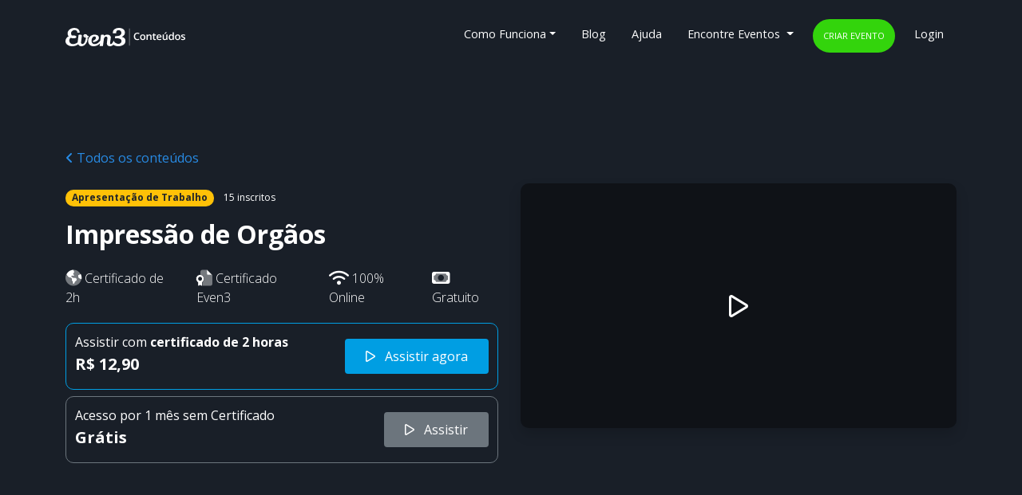

--- FILE ---
content_type: text/css
request_url: https://www.even3.com.br/Content/css/landingpage/conteudos-detail.css
body_size: 60709
content:
body {
  font-family: 'Open Sans', sans-serif;
}

.navbar-dark .navbar-nav .nav-link {
  font-size: .9rem;
  color: #fff;
}

.hero-section h1 {
  font-size: 3rem;
  font-weight: 700;
}

@media (max-width: 575.98px) {
  .hero-section h1 {
    font-size: 2.1rem;
  }
}

.hero-section h2 {
  font-weight: 400;
  line-height: 30px;
  font-family: 'Roboto Slab',serif;
  color: #d9eff8;
}

@media (max-width: 575.98px) {
  .hero-section h2 {
    font-size: 1rem;
  }
}

.logo-svg {
  max-width: 100px;
}

.bg-dark {
  background-color: #288BE4 !important;
}

.bg-even3-cinza-1 {
  background: #f6f6f6;
}

.bg-home {
  background-repeat: no-repeat;
  background-size: cover;
}

.bg-even3-azul-claro {
  background-color: #288BE4 !important;
}

.bg-even3-azul-escuro {
  background-color: #091F2F !important;
}

.f-11 {
  font-size: 11px !important;
}

.f-12 {
  font-size: 12px;
}

.f-14 {
  font-size: 14px;
}

.f-16 {
  font-size: 16px;
}


.f-18 {
  font-size: 18px;
}

.f-21 {
  font-size: 21px;
}

.lista-modulos img {
  max-width: 128px;
  margin-left: -30px;
  margin-bottom: -10px;
}

.separador-hero {
  width: 100%;
  height: auto;
  vertical-align: top
}

  .separador-hero g {
    fill: #288be4
  }

.btn-trial {
  transition: all .3s ease-in-out;
  cursor: pointer;
  text-indent: 0;
  outline: 0;
  border: 2px solid #33D40C !important;
}

  .btn-trial:hover {
    background: #33D40C;
    color: #fff !important;
    border: 2px solid #fff !important;
    text-decoration: none;
  }

.verde-even3 {
  background: #33D40C !important;
}

.btn.btn-success.btn-criar-evento {
  background: #33D40C;
  border: 2px solid #33D40C !important;
  border-radius: 40px;
  color: #fff;
  padding: .7rem !important;
}

  .btn.btn-success.btn-criar-evento:hover {
    background: #33D40C;
    color: #fff !important;
    border: 2px solid #fff !important;
    text-decoration: none;
  }

.btn.btn-buscar-eventos {
  background: none;
  border: 1px solid #fff !important;
  border-radius: 40px;
  color: #fff;
  padding: .7rem !important;
}


  .btn.btn-buscar-eventos:hover {
    border-color: #b4bbbd;
    background: rgba(0,0,0,.08);
    text-decoration: none;
    color: #fff !important;
  }


.btn.btn-buscar-eventos-left {
  background: none;
  border: 1px solid #fff !important;
  border-radius: 40px;
  color: #fff;
  padding: .7rem !important;
}

.btn.btn-buscar-eventos-right {
  background: none;
  border: 1px solid #fff !important;
  border-radius: 0 40px 40px 0;
  color: #fff;
  padding: .7rem !important;
}


.citacao-cliente {
  color: #45789C;
  font-weight: 700;
  font-size: 34px;
  line-height: 40px;
  font-family: "Open Sans", sans-serif;
  line-height: 40px;
}

.citacao-cliente-wrapper .carousel-indicators .fa-circle {
  cursor: pointer;
  color: #b9b9b9;
  transition: color .2s ease;
  max-width: 2px;
  max-width: 10px;
  margin: 10px;
}

.citacao-cliente-wrapper .quotes, .citacao-cliente-wrapper .toggler {
  vertical-align: middle;
  display: inline-block
}

.citacao-cliente-wrapper .fa-circle {
  max-width: 10px;
  margin: 8px;
  color: #b9b9b9;
  transition: color .2s ease
}

.citacao-cliente-wrapper .toggler {
  text-align: center;
  cursor: pointer;
  padding: 50px 0;
  color: #b9b9b9;
  font-size: 20px;
  -webkit-transition: color .2s ease;
  -moz-transition: color .2s ease;
  -o-transition: color .2s ease;
  transition: color .2s ease
}

  .citacao-cliente-wrapper .toggler:active, .citacao-cliente-wrapper .toggler:hover {
    color: #666
  }

.citacao-cliente-wrapper .quote {
  max-width: 960px;
  margin: auto;
  text-align: center;
  overflow: hidden;
  transition: opacity .5s ease
}

  .citacao-cliente-wrapper .quote .text {
    font-size: 24px;
    color: #45789C;
    font-weight: 700;
    line-height: 30px
  }

@media (min-width: 1200px) {
  .citacao-cliente-wrapper .quote .text {
    font-size: 34px;
    line-height: 40px
  }
}

.citacao-cliente-wrapper .quote .author {
  padding: 20px 0;
  font-size: 16px;
  color: #7d7d7d
}

  .citacao-cliente-wrapper .quote .author .logo {
    margin-left: 10px
  }

.citacao-cliente-wrapper .bottom-togglers {
  text-align: center
}

  .citacao-cliente-wrapper .bottom-togglers .bottom-toggler {
    cursor: pointer;
    color: #b9b9b9;
    transition: color .2s ease
  }

    .citacao-cliente-wrapper .bottom-togglers .bottom-toggler:active, .citacao-cliente-wrapper .bottom-togglers .bottom-toggler:hover {
      color: #666
    }

.lista-modulos .text {
  color: #696969;
  font-size: 1.1em;
  padding-top: 10px;
}

  .lista-modulos .text p {
    margin-bottom: 0;
    color: #696969;
    line-height: 1.7em;
    font-size: 0.95em;
  }

a.saiba-mais {
  color: #696969 !important;
  font-weight: 400;
  text-decoration: none;
  letter-spacing: .04em;
  position: relative;
  display: inline-block;
  font-family: 'Roboto Slab',serif;
  font-size: 14px;
}

  a.saiba-mais:hover {
    color: #007bff !important;
    text-decoration: none;
  }

.lista-modulos .more.text {
  padding-top: 2px;
}

.p-6 {
  padding: 5rem !important;
}

.pt-6 {
  padding-top: 5rem !important;
}

.lista-modulos h2 {
  font-size: 1.2em;
  color: #272e3a;
  font-weight: bold;
  margin-bottom: 10px;
}

.detalha-modulo .card-text {
  color: #696969;
}

.detalha-modulo a.link-modulo {
  font-size: 1em;
  color: #696969;
}

  .detalha-modulo a.link-modulo:hover {
    text-decoration: none;
  }

.detalha-modulo {
  transition: background-color .2s linear;
  border: 1px solid #fff;
}

  .detalha-modulo:hover {
    background-color: #f8f9fa;
    border-radius: 4px;
    border: 1px solid #e9ecef;
  }

.final-cta h3 {
  font-size: 2rem;
}

.final-cta h3 {
  color: #fff;
  font-weight: 700;
}

.final-cta .text-cta {
  font-size: 1.3em;
  line-height: 26px;
  color: #d9eff8 !important;
  font-family: 'Roboto Slab',serif;
}

footer .footer-links ul li {
  margin-top: 15px;
  font-weight: 600;
  font-size: 0.9rem;
  line-height: 1.2rem;
  text-transform: uppercase;
  color: #d1dae8;
  text-decoration: none;
  font-weight: 600;
}

footer h4 {
  font-weight: 700;
  text-transform: uppercase;
  font-size: 0.9rem;
  line-height: normal;
  margin: 0 0 30px;
  color: #6e7681;
}

footer a {
  color: #d1dae8;
  text-decoration: none;
}

  footer a:hover {
    color: #84bdec;
    text-decoration: none;
  }

footer ul {
  line-height: 1.6875rem;
  list-style: none;
  padding: 0;
}

footer .footer-addon {
  margin-top: 90px;
  color: #6e7681;
}

.footer-addon .logo img {
  opacity: .4;
  margin-top: -12px
}

footer p.cnpj {
  font-size: 0.7rem;
  font-family: 'Open Sans', sans-serif;
  padding: 10px 0;
  text-rendering: optimizeLegibility;
}

footer p.email-telefone {
  font-size: 1.2em;
  line-height: 1.5em;
  text-transform: none;
  padding-top: 5px
}

#ra-widget-reputation {
  margin-top: 12px;
}

  #ra-widget-reputation .ra-widget-reputation-holder {
    background: none !important;
  }

#ra-widget-reputation .ra-widget-reputation-holder .ra-widget-reputation-content.type-2 .ra-widget-reputation-text {
  color: #d1dae8;
}

img.logo-associado-1 {
  filter: grayscale(100%);
  width: 100%;
}

img.logo-associado-2 {
  filter: grayscale(100%);
  width: 100%;
  margin-top: 29px;
}

img.logo-associado-3 {
  filter: grayscale(100%);
  width: 100%;
  margin-top: 33px;
  opacity: .5;
}

footer .footer-addon ul li {
  display: inline-block;
  font-size: 1.2em;
  font-weight: 500;
  letter-spacing: 0;
  padding-right: 16px;
}

footer .social-media svg {
  color: #6e7681;
}



.lista-funcionalidades h3.feature-chamada {
  color: #272e3a;
  font-size: 1.8rem;
}

.lista-funcionalidades img.img-funcionalidade {
  box-shadow: 0 2.74416px 2.74416px rgba(0,0,0,.0274351), 0 5.48831px 5.48831px rgba(0,0,0,.0400741), 0 13.7208px 10.9766px rgba(0,0,0,.0499982), 0 20.5812px 20.5812px rgba(0,0,0,.0596004), 0 41.1623px 41.1623px rgba(0,0,0,.0709366), 0 96.0454px 89.1851px rgba(0,0,0,.09);
}

h2.feature-recursos-adicionais {
  font-size: 1.9rem;
}

.lista-funcionalidades p.feature-descricao {
  margin-bottom: 0;
  color: #696969;
  line-height: 1.7em;
  font-size: 1.1rem;
}

.custom-underline {
  display: inline-block;
  position: relative;
}

  .custom-underline .line {
    height: 8px;
    bottom: -5px;
    width: 100%;
    left: 0px;
    position: absolute;
    right: 0px;
    background: url([data-uri]) center center / 100% 100% no-repeat;
  }

  .custom-underline .line-white {
    height: 8px;
    bottom: -5px;
    width: 100%;
    left: 0px;
    position: absolute;
    right: 0px;
    background: url([data-uri] ) center center / 100% 100% no-repeat;
  }

.lista-funcionalidades-extras svg {
  color: #288BE4 !important;
}

.lista-funcionalidades-extras .text {
  font-size: 1.2rem;
  color: #4c4c4c;
}

.lista-funcionalidades img.img-funcionalidade.no-shadow {
  box-shadow: none;
}

.mt--2 {
  margin-top: -2.2rem !important
}

.manual-da-marca .cor-box {
  display: inline-block;
  width: 90px;
  height: 90px;
  border-radius: 50%;
  margin: 0 0 15px;
  position: relative;
  box-shadow: inset 0 0 0 2px rgba(0,0,0,.025);
  color: rgba(255,255,255,0);
  transition: color .5s ease;
  font-size: 12px;
  overflow: hidden;
  -moz-box-sizing: border-box;
  box-sizing: border-box;
  margin-top: 30px;
}


.manual-da-marca p {
  font-family: 'Roboto Slab',serif;
  color: #696969;
  font-size: 1.08rem;
  font-weight: 300;
  line-height: 1.8rem;
  margin-bottom: 0;
}


.manual-da-marca ul li {
  font-size: 1.1rem;
  font-weight: 300;
  line-height: 1.8em;
  font-family: 'Roboto Slab',serif;
  color: #696969;
  list-style: none;
}

.manual-da-marca h3 {
  font-size: 1.15rem;
}

.manual-da-marca p.open-sans, .manual-da-marca div.open-sans {
  font-family: 'Open Sans', sans-serif !important;
}

.manual-da-marca p.roboto-slab, .manual-da-marca div.roboto-slab {
  font-family: 'Roboto Slab', serif;
}

.manual-da-marca p.thin {
  font-weight: 100;
}

.manual-da-marca p.light {
  font-weight: 300;
}

.manual-da-marca p.regular {
  font-weight: 400;
}

.manual-da-marca p.medium {
  font-weight: 500;
}

.manual-da-marca p.bold {
  font-weight: 700;
}

.manual-da-marca .tipografia-exemplo {
  font-size: 20px;
  letter-spacing: 4px;
}

.img-tabela-preco {
  max-height: 60px;
  max-width: 60px;
}

.pricing-plan {
  border-right: 1px solid #e1f1ff;
  border-left: 1px solid #e1f1ff;
}

@media (max-width: 575.98px) {

  .pricing-plan {
    border: 0;
  }
}

.font-weight-900 {
  font-weight: 900 !important;
}

.navbar-even3 .dropdown-menu .dropdown-item {
  color: #333;
  font-weight: 600;
  padding: 12px;
}

  .navbar-even3 .dropdown-menu .dropdown-item:focus, .navbar-even3 .dropdown-menu .dropdown-item:hover {
    background-color: #091F2F;
    color: white;
    border-radius: 4px;
    transition: background-color 0.1s ease;
  }

.navbar-even3 .dropdown-menu > li > a i {
  margin-right: 6px;
}

.navbar-even3 .dropdown.show .dropdown-menu, .navbar-even3 .show.dropdown-menu {
  padding: 20px;
  background-color: white;
}

.navbar-even3 .dropdown.show .dropdown-menu, .navbar-even3 .show.dropdown-menu {
  max-height: 600px;
}

.navbar-even3 .dropdown.show .dropdown-menu, .navbar-even3 .show.dropdown-menu {
  padding: 20px;
  background-color: white;
}



.dropdown .dropdown-menu {
  transition: max-height 0.3s, opacity 0.2s 0.1s, visibility 0s 0.3s, padding 0.4s;
  max-height: 0;
  display: block;
  overflow: hidden;
  opacity: 0;
  visibility: hidden !important;
  padding: 0;
}

.dropdown.show .dropdown-menu {
  transition: max-height 0.3s, opacity 0.2s, visibility 0s, padding 0s;
  max-height: 190px;
  opacity: 1;
  visibility: visible !important;
  padding: .5rem 0;
}

.dropdown-menu .divider {
  height: 1px;
  margin: 9px 0;
  overflow: hidden;
  background-color: #e5e5e5;
}


.dropdown-menu.collapsing {
  display: block;
}

.perguntas-frequentes .card-header {
  color: #39f;
  color: #212B36;
  text-decoration: none;
  text-align: left;
  font-family: 'Roboto Slab', sans-serif;
}

  .perguntas-frequentes .card-header h2 {
    font-size: 1.2rem;
    font-weight: 400;
  }

    .perguntas-frequentes .card-header h2:hover {
      font-weight: 600 !important;
    }

.perguntas-frequentes .card-header {
  background-color: #fff;
  cursor: pointer;
}


.perguntas-frequentes .card-body {
  font-family: 'Roboto Slab', sans-serif;
}

.perguntas-frequentes .card-body {
  color: #333;
}

.encontre-evento .card-img-top {
  width: 100%;
  height: 80px;
  object-fit: cover;
  filter: brightness(0.8);
}

.encontre-evento .card-title {
  font-size: 1rem;
  font-weight: bold;
}

.encontre-evento .card-footer {
  font-size: 0.9rem;
}

.max-3-lines {
  display: -webkit-box;
  -webkit-line-clamp: 2;
  -webkit-box-orient: vertical;
  overflow: hidden;
  text-overflow: ellipsis;
}

.encontre-evento .card-text {
  font-size: 0.875rem;
}

.card-click {
  cursor: pointer;
  transition: all .3s ease-in-out;
}

  .card-click:hover {
    cursor: pointer;
    border: 1px solid #288BE4;
  }

.encontre-evento svg {
  color: #288BE4 !important;
}

  .encontre-evento svg.text-white {
    color: #fff !important;
  }

.section-clientes h3 {
  color: #547381;
}

.section-clientes .logo-clientes img {
  opacity: 0.9;
}

.encontre-evento button svg {
  color: #fff !important;
}


@-moz-keyframes move-is-waiting-stripes {
  0% {
    background-position: 0 0;
  }

  100% {
    background-position: 30px 0px;
  }
}

@-webkit-keyframes move-is-waiting-stripes {
  0% {
    background-position: 0 0;
  }

  100% {
    background-position: 30px 0px;
  }
}

@-o-keyframes move-is-waiting-stripes {
  0% {
    background-position: 0 0;
  }

  100% {
    background-position: 30px 0px;
  }
}

@keyframes move-is-waiting-stripes {
  0% {
    background-position: 0 0;
  }

  100% {
    background-position: 30px 0px;
  }
}

input[type=submit].is-waiting, button.is-waiting, .button.is-waiting, a.is-waiting {
  background-image: -moz-linear-gradient(-45deg, rgba(0,0,0,0.08) 25%,transparent 25%,transparent 50%,rgba(0,0,0,0.08) 50%,rgba(0,0,0,0.08) 75%,transparent 75%,transparent);
  background-image: -o-linear-gradient(-45deg, rgba(0,0,0,0.08) 25%,transparent 25%,transparent 50%,rgba(0,0,0,0.08) 50%,rgba(0,0,0,0.08) 75%,transparent 75%,transparent);
  background-image: linear-gradient(-45deg, rgba(0,0,0,0.08) 25%,transparent 25%,transparent 50%,rgba(0,0,0,0.08) 50%,rgba(0,0,0,0.08) 75%,transparent 75%,transparent);
  -webkit-background-size: 30px 30px;
  -moz-background-size: 30px 30px;
  -o-background-size: 30px 30px;
  background-size: 30px 30px;
  -webkit-animation: move-is-waiting-stripes 0.5s linear infinite;
  -moz-animation: move-is-waiting-stripes 0.5s linear infinite;
  -ms-animation: move-is-waiting-stripes 0.5s linear infinite;
  -o-animation: move-is-waiting-stripes 0.5s linear infinite;
  animation: move-is-waiting-stripes 0.5s linear infinite;
  cursor: wait;
  -webkit-transform: translateZ(0);
  -moz-transform: translateZ(0);
  -ms-transform: translateZ(0);
  -o-transform: translateZ(0);
  transform: translateZ(0);
}

.btn.is-waiting {
  background-image: -moz-linear-gradient(-45deg, rgba(0,0,0,0.08) 25%,transparent 25%,transparent 50%,rgba(0,0,0,0.08) 50%,rgba(0,0,0,0.08) 75%,transparent 75%,transparent);
  background-image: -o-linear-gradient(-45deg, rgba(0,0,0,0.08) 25%,transparent 25%,transparent 50%,rgba(0,0,0,0.08) 50%,rgba(0,0,0,0.08) 75%,transparent 75%,transparent);
  background-image: linear-gradient(-45deg, rgba(0,0,0,0.08) 25%,transparent 25%,transparent 50%,rgba(0,0,0,0.08) 50%,rgba(0,0,0,0.08) 75%,transparent 75%,transparent);
  -webkit-background-size: 30px 30px;
  -moz-background-size: 30px 30px;
  -o-background-size: 30px 30px;
  background-size: 30px 30px;
  -webkit-animation: move-is-waiting-stripes 0.5s linear infinite;
  -moz-animation: move-is-waiting-stripes 0.5s linear infinite;
  -ms-animation: move-is-waiting-stripes 0.5s linear infinite;
  -o-animation: move-is-waiting-stripes 0.5s linear infinite;
  animation: move-is-waiting-stripes 0.5s linear infinite;
  cursor: wait;
  -webkit-transform: translateZ(0);
  -moz-transform: translateZ(0);
  -ms-transform: translateZ(0);
  -o-transform: translateZ(0);
  transform: translateZ(0);
}

.is-waiting {
  background-image: -moz-linear-gradient(-45deg, rgba(0,0,0,0.08) 25%,transparent 25%,transparent 50%,rgba(0,0,0,0.08) 50%,rgba(0,0,0,0.08) 75%,transparent 75%,transparent);
  background-image: -o-linear-gradient(-45deg, rgba(0,0,0,0.08) 25%,transparent 25%,transparent 50%,rgba(0,0,0,0.08) 50%,rgba(0,0,0,0.08) 75%,transparent 75%,transparent);
  background-image: linear-gradient(-45deg, rgba(0,0,0,0.08) 25%,transparent 25%,transparent 50%,rgba(0,0,0,0.08) 50%,rgba(0,0,0,0.08) 75%,transparent 75%,transparent);
  -webkit-background-size: 30px 30px;
  -moz-background-size: 30px 30px;
  -o-background-size: 30px 30px;
  background-size: 30px 30px;
  -webkit-animation: move-is-waiting-stripes 0.5s linear infinite;
  -moz-animation: move-is-waiting-stripes 0.5s linear infinite;
  -ms-animation: move-is-waiting-stripes 0.5s linear infinite;
  -o-animation: move-is-waiting-stripes 0.5s linear infinite;
  animation: move-is-waiting-stripes 0.5s linear infinite;
  cursor: wait;
  -webkit-transform: translateZ(0);
  -moz-transform: translateZ(0);
  -ms-transform: translateZ(0);
  -o-transform: translateZ(0);
  transform: translateZ(0);
}

.encontre-evento .spinner.loading .info .title {
  display: none;
}

.encontre-evento .spinner.loading .info .desc {
  display: none;
}

/*[ng\:cloak], [ng-cloak], [data-ng-cloak], [x-ng-cloak], .ng-cloak, .x-ng-cloak {
  display: none !important;
}*/

.splash {
  display: none;
}

[ng-cloak].splash {
  display: block !important;
}

.listItem.ng-enter {
  transition: all .8s ease;
  opacity: 0;
}

.listItem.ng-enter-active {
  opacity: 1;
}

.max-1-line {
  display: -webkit-box !important;
  -webkit-line-clamp: 1;
  -webkit-box-orient: vertical;
  overflow: hidden;
  text-overflow: ellipsis;
}

.max-2-lines {
  display: -webkit-box;
  -webkit-line-clamp: 2;
  -webkit-box-orient: vertical;
  overflow: hidden;
  text-overflow: ellipsis;
}

.max-3-lines {
  display: -webkit-box;
  -webkit-line-clamp: 3;
  -webkit-box-orient: vertical;
  overflow: hidden;
  text-overflow: ellipsis;
}

.row-flag {
  margin-left: 40px;
  margin-top: 12px;
}

  .row-flag > .btn-group {
    width: auto;
  }

.img-bandeira {
  width: 28px;
  border-radius: 4px;
}

.dropdown-countries-lp {
  display: grid;
  grid-template-columns: 1fr 1fr;
  gap: 0.3rem;
}

  .dropdown-countries-lp > .dropdown-item {
    padding: 0.5rem 1.5rem;
  }

  .dropdown-countries-lp > a > .img-bandeira {
    margin-right: 0.8rem;
  }

  .dropdown-countries-lp > a:hover {
    background-color: #c1c4c7;
    transition: all .1s ease;
  }

@media (max-width: 767px) {
  .dropdown-countries-lp {
    display: grid;
    grid-template-columns: 1fr;
  }

  .row-flag {
    margin-top: 1.5rem;
    display: flex;
    justify-content: flex-end;
  }
}

.btn-flags {
  font-size: 13px;
  background: #0a1822;
}


--- FILE ---
content_type: text/css
request_url: https://www.even3.com.br/Content/css/landingpage/footer-styles.css?v=885923db-97a2-4c97-806f-510080800813
body_size: 2467
content:
/* =========================
   VARI�VEIS / BASE
========================= */
:root { --primary-color: #288BE4; --text-color: #d1dae8; --title-color: #fff; --subtitle-color: #6e7681; --hover-color: #84bdec; --border-color: rgba(255, 255, 255, 0.1); --button-bg: rgba(255, 255, 255, 0.1); --button-bg-hover: rgba(255, 255, 255, 0.2); --container-max-width: 1200px; --font-family: 'Open Sans', sans-serif; --transition-standard: all 0.2s ease; }


/* =========================
   FOOTER PRINCIPAL
========================= */
.site-footer { background-color: var(--primary-color); color: var(--text-color); font-family: var(--font-family); line-height: 1.6; }

  .site-footer .footer-container { max-width: var(--container-max-width); margin: 0 auto; padding: 0 1rem; }

  /* =========================
   SE��O PRINCIPAL
========================= */
  .site-footer .footer-main { display: grid; grid-template-columns: 1fr 3fr; gap: 2rem; padding: 4rem 0 1rem; }

  /* =========================
   INFORMA��ES DA EMPRESA
========================= */
  .site-footer .company-info { display: flex; flex-direction: column; gap: 1rem; }

  .site-footer .company-branding { flex: 1; }

  .site-footer .company-logo { max-width: 120px; height: auto; }

  .site-footer .company-address { font-family: var(--font-family); font-size: 0.7rem; line-height: 1.5; color: rgba(255, 255, 255, 0.9); font-style: normal; margin: 1rem 0; }

  /* =========================
   REDES SOCIAIS
========================= */
  .site-footer .social-media { margin: 1.5rem 0; }

  .site-footer .social-links { display: flex; gap: 1rem; list-style: none; margin: 0; padding: 0; }

    .site-footer .social-links svg { width: 24px; height: 24px; fill: #fff; transition: var(--transition-standard); }

    .site-footer .social-links a:hover svg { fill: #b8d4f7; transform: translateY(-2px); }

  /* =========================
   PROMO��O DO BLOG
========================= */
  .site-footer .blog-promotion { padding: 1rem 0; }

  .site-footer .blog-title { font-size: 0.8rem; color: var(--title-color); font-weight: 400; margin: 0 0 1rem; padding-bottom: 0.5rem; border-bottom: 1px solid var(--border-color); display: inline-block; }

  .site-footer .blog-link { display: block; text-decoration: none; }

  .site-footer .blog-image { max-width: 110px; height: auto; border-radius: 0.25rem; transition: var(--transition-standard); }

  .site-footer .blog-link:hover .blog-image { transform: scale(1.05); }

  /* =========================
   SELETOR DE PA�S
========================= */
  .site-footer .country-selector { padding: 1rem 0; }

  .site-footer .country-dropdown { position: relative; display: inline-block; }

  .site-footer .country-selector-button { display: flex; align-items: center; gap: 0.5rem; background: var(--button-bg); border: 1px solid rgba(255, 255, 255, 0.3); color: var(--title-color); font-size: 0.9rem; padding: 0.6rem 1.2rem; border-radius: 6px; cursor: pointer; transition: var(--transition-standard); font-family: var(--font-family); position: relative; z-index: 1001; }

    .site-footer .country-selector-button:hover { background: var(--button-bg-hover); transform: translateY(-1px); }

    .site-footer .country-selector-button:focus { outline: 2px solid var(--hover-color); outline-offset: 2px; }

  .site-footer .flag-icon { width: 20px; height: 15px; border-radius: 2px; }

  .site-footer .chevron-down { width: 16px; height: 16px; fill: currentColor; transition: var(--transition-standard); margin-left: auto; }

  .site-footer .country-dropdown-menu { position: absolute; bottom: 100%; left: 0; background: #fff; border-radius: 8px; box-shadow: 0 8px 25px rgba(0, 0, 0, 0.15); max-height: 300px; overflow-y: auto; min-width: 650px; z-index: 1000; opacity: 0; visibility: hidden; transform: translateY(10px); transition: all 0.3s ease; pointer-events: none; }

  /* Mostrar dropdown no hover e focus */
  .site-footer .country-dropdown:hover .country-dropdown-menu,
  .site-footer .country-dropdown:focus-within .country-dropdown-menu { opacity: 1; visibility: visible; transform: translateY(0); pointer-events: auto; }

  /* Rotacionar chevron no hover e focus */
  .site-footer .country-dropdown:hover .chevron-down,
  .site-footer .country-dropdown:focus-within .chevron-down { transform: rotate(180deg); }

  /* Manter dropdown vis�vel quando navegando por teclado */
  .site-footer .country-dropdown-menu:focus-within { opacity: 1; visibility: visible; transform: translateY(0); pointer-events: auto; }

  /* Efeito hover no bot�o quando dropdown est� aberto */
  .site-footer .country-dropdown:hover .country-selector-button,
  .site-footer .country-dropdown:focus-within .country-selector-button { background: var(--button-bg-hover); transform: translateY(-1px); }

  .site-footer .country-dropdown-content { padding: 0.5rem 0; display: grid; grid-template-columns: repeat(2, 1fr); gap: 0; }

  .site-footer .dropdown-link { display: flex; align-items: center; padding: 0.6rem 1.2rem; font-size: 0.85rem; color: #333; text-decoration: none; transition: var(--transition-standard); }

    .site-footer .dropdown-link:hover,
    .site-footer .dropdown-link:focus { background-color: #f8f9fa; color: #495057; }

    .site-footer .dropdown-link:focus { outline: 2px solid var(--primary-color); outline-offset: -2px; }

    .site-footer .dropdown-link .flag-icon { margin-right: 0.75rem; }

  /* =========================
   NAVEGA��O DO FOOTER
========================= */
  .site-footer .footer-navigation { display: grid; grid-template-columns: repeat(3, 1fr); gap: 2rem; }

  .site-footer .footer-nav-column h2 { font-size: 0.8rem; font-weight: 600; text-transform: uppercase; margin: 0 0 1rem; padding-bottom: 0.5rem; border-bottom: 1px solid var(--border-color); color: var(--title-color); line-height: normal; }

  .site-footer .footer-nav-links { list-style: none; padding: 0; margin: 0; }

    .site-footer .footer-nav-links li { margin-bottom: 0.4rem; }

    .site-footer .footer-nav-links a { color: rgba(255, 255, 255, 0.9); text-decoration: none; display: block; padding: 2px 0; line-height: 1.4; font-weight: 400; font-size: 0.9rem; transition: var(--transition-standard); position: relative; }

      .site-footer .footer-nav-links a::before { content: ''; position: absolute; bottom: 0; left: 0; width: 0; height: 2px; background: linear-gradient(90deg, var(--hover-color), var(--title-color)); transition: all 0.3s ease; }

      .site-footer .footer-nav-links a:hover { color: var(--title-color); padding-left: 5px; transform: translateY(-1px); }

        .site-footer .footer-nav-links a:hover::before { width: 100%; }

  /* =========================
   PARCEIROS
========================= */
  .site-footer .partners { grid-column: 1 / -1; padding-top: 1rem; border-top: 1px solid var(--border-color); }

  .site-footer .partners-content { display: flex; align-items: center; justify-content: center; gap: 2rem; flex-wrap: wrap; }

  .site-footer .partner-logo { max-height: 45px; height: auto; opacity: 0.75; filter: brightness(1.1); transition: var(--transition-standard); }

    .site-footer .partner-logo:hover { opacity: 1; transform: translateY(-2px); }

    .site-footer .partner-logo.manguezal { max-width: 100px; }

    .site-footer .partner-logo.domo { max-width: 110px; }

    .site-footer .partner-logo.depositphotos { max-width: 110px; }

  /* =========================
   RODAP� INFERIOR
========================= */
  .site-footer .footer-bottom { padding: 1rem 0; border-top: 1px solid var(--border-color); text-align: center; }

  .site-footer .legal-links ul { display: flex; justify-content: center; flex-wrap: wrap; gap: 0; list-style: none; margin: 0; padding: 0; }

  .site-footer .legal-links li { display: flex; align-items: center; }

  .site-footer .legal-links a { color: rgba(255, 255, 255, 0.8); text-decoration: none; padding: 0 1rem; font-size: 0.8rem; transition: var(--transition-standard); border-right: 1px solid rgba(255, 255, 255, 0.2); position: relative; display: inline-block; }

  .site-footer .legal-links li:last-child a { border-right: none; }

  .site-footer .legal-links a::before { content: ''; position: absolute; bottom: -2px; left: 50%; width: 0; height: 2px; background: linear-gradient(90deg, var(--hover-color), var(--title-color)); transition: all 0.3s ease; transform: translateX(-50%); }

  .site-footer .legal-links a:hover { color: var(--title-color); transform: translateY(-2px); }

    .site-footer .legal-links a:hover::before { width: 80%; }

/* =========================
   WIDGETS TERCEIROS
========================= */
#reputation-ra { display: flex; align-items: center; justify-content: center; }

#ra-widget-reputation .ra-widget-reputation-holder { background: none !important; }

  #ra-widget-reputation .ra-widget-reputation-holder
  .ra-widget-reputation-content.type-2 .ra-widget-reputation-text { color: var(--text-color); }

  #ra-widget-reputation .ra-widget-reputation-holder
  .ra-widget-reputation-content.ra-widget-great,
  #ra-widget-reputation .ra-widget-reputation-holder
  .ra-widget-reputation-content.ra-widget-ra-1000 { border: 0; }

/* =========================
   RESPONSIVIDADE TABLET
========================= */
@media (max-width: 992px) {
  .site-footer .footer-main { grid-template-columns: 1fr; gap: 2rem; }

  .site-footer .footer-navigation { grid-template-columns: repeat(2, 1fr); gap: 1.5rem; }

  .site-footer .company-info { text-align: center; }

  .site-footer .footer-nav-column h2 { text-align: center; margin-top: 2rem; }

  .site-footer .footer-nav-column { text-align: center; }

  .site-footer .partners { text-align: center; }

  .site-footer .social-links {
    justify-content: center;
  }
}

/* =========================
   RESPONSIVIDADE MOBILE
========================= */
@media (max-width: 768px) {
  .site-footer .footer-container { padding: 0 0.75rem; }

  .site-footer .footer-main { padding: 2rem 0 1rem; gap: 1.5rem; }

  .site-footer .footer-navigation { grid-template-columns: 1fr; gap: 1rem; }

  .site-footer .footer-nav-column h2 { font-size: 1rem; margin: 1.5rem 0 0.7rem; }

  .site-footer .footer-nav-links li { margin-bottom: 0.25rem; }

  .site-footer .partners-content { gap: 1rem; }

  .site-footer .partner-logo { max-height: 35px; }

  .site-footer .legal-links ul { flex-direction: column; gap: 0.3rem; }

  .site-footer .legal-links a { border-right: none; display: block; padding: 0.3rem 0; }

  .site-footer .country-selector-button { font-size: 0.8rem; padding: 0.5rem 1rem; }

  .site-footer .country-dropdown-menu { min-width: 280px; }

  .site-footer .country-dropdown-content { grid-template-columns: 1fr; }
}

/* =========================
   RESPONSIVIDADE MOBILE PEQUENO
========================= */
@media (max-width: 575px) {
  .site-footer .footer-container { padding: 0 0.5rem; }

  .site-footer .company-logo { max-width: 100px; }

  .site-footer .company-address { font-size: 0.6rem; }

  .site-footer .social-links svg { width: 20px; height: 20px; }

  .site-footer .footer-nav-column h2 { font-size: 0.95rem; margin: 1.2rem 0 0.5rem; }

  .site-footer .footer-nav-links a { font-size: 0.8rem; padding: 1px 0; }

  .site-footer .footer-nav-links li { margin-bottom: 0.2rem; }

  .site-footer .blog-image { max-width: 100px; }

  .site-footer .partners { margin-top: 0.8rem; padding-top: 0.8rem; }

  .site-footer .partners-content { gap: 0.8rem; }
}

/* =========================
   SCROLLBAR CUSTOMIZADO
========================= */
.site-footer .country-dropdown-menu { scrollbar-width: thin; scrollbar-color: #ccc transparent; }

  .site-footer .country-dropdown-menu::-webkit-scrollbar { width: 6px; }

  .site-footer .country-dropdown-menu::-webkit-scrollbar-track { background: transparent; }

  .site-footer .country-dropdown-menu::-webkit-scrollbar-thumb { background-color: #ccc; border-radius: 3px; }

    .site-footer .country-dropdown-menu::-webkit-scrollbar-thumb:hover { background-color: #999; }


--- FILE ---
content_type: application/x-javascript
request_url: https://www.even3.com.br/Scripts/angular-ngclipboard-2.js
body_size: 566
content:
angular.module('ngClipboard', [])

  .factory('ngClipboard', function ($compile, $rootScope, $document) {
    return {
      toClipboard: function (element) {

        var copyElement = angular.element('<span id="ngClipboardCopyId">' + element + '</span>');
        var body = $document.find('body').eq(0);
        body.append($compile(copyElement)($rootScope));

        var ngClipboardElement = angular.element(document.getElementById('ngClipboardCopyId'));
        console.log(ngClipboardElement);
        var range = document.createRange();

        range.selectNode(ngClipboardElement[0]);

        window.getSelection().removeAllRanges();
        window.getSelection().addRange(range);

        var successful = document.execCommand('copy');

        var msg = successful ? 'successful' : 'unsuccessful';
        console.log('Copying text command was ' + msg);
        window.getSelection().removeAllRanges();

        copyElement.remove();
      }
    }
  })

  .directive('ngCopyable', function () {
    return {
      restrict: 'A',
      link: link
    };
    function link(scope, element, attrs) {
      element.bind('click', function () {

        var range = document.createRange();
        range.selectNode(element[0]);
        window.getSelection().removeAllRanges();
        window.getSelection().addRange(range);
        var successful = document.execCommand('copy');

        var msg = successful ? 'successful' : 'unsuccessful';
        console.log('Copying text command was ' + msg);
        window.getSelection().removeAllRanges();
      });
    }

  });


--- FILE ---
content_type: application/x-javascript
request_url: https://www.even3.com.br/Scripts/angular-resource.js
body_size: 10130
content:
/**
 * @license AngularJS v1.6.2
 * (c) 2010-2017 Google, Inc. http://angularjs.org
 * License: MIT
 */
(function(window, angular) {'use strict';

var $resourceMinErr = angular.$$minErr('$resource');

// Helper functions and regex to lookup a dotted path on an object
// stopping at undefined/null.  The path must be composed of ASCII
// identifiers (just like $parse)
var MEMBER_NAME_REGEX = /^(\.[a-zA-Z_$@][0-9a-zA-Z_$@]*)+$/;

function isValidDottedPath(path) {
  return (path != null && path !== '' && path !== 'hasOwnProperty' &&
      MEMBER_NAME_REGEX.test('.' + path));
}

function lookupDottedPath(obj, path) {
  if (!isValidDottedPath(path)) {
    throw $resourceMinErr('badmember', 'Dotted member path "@{0}" is invalid.', path);
  }
  var keys = path.split('.');
  for (var i = 0, ii = keys.length; i < ii && angular.isDefined(obj); i++) {
    var key = keys[i];
    obj = (obj !== null) ? obj[key] : undefined;
  }
  return obj;
}

/**
 * Create a shallow copy of an object and clear other fields from the destination
 */
function shallowClearAndCopy(src, dst) {
  dst = dst || {};

  angular.forEach(dst, function(value, key) {
    delete dst[key];
  });

  for (var key in src) {
    if (src.hasOwnProperty(key) && !(key.charAt(0) === '$' && key.charAt(1) === '$')) {
      dst[key] = src[key];
    }
  }

  return dst;
}

/**
 * @ngdoc module
 * @name ngResource
 * @description
 *
 * # ngResource
 *
 * The `ngResource` module provides interaction support with RESTful services
 * via the $resource service.
 *
 *
 * <div doc-module-components="ngResource"></div>
 *
 * See {@link ngResource.$resourceProvider} and {@link ngResource.$resource} for usage.
 */

/**
 * @ngdoc provider
 * @name $resourceProvider
 *
 * @description
 *
 * Use `$resourceProvider` to change the default behavior of the {@link ngResource.$resource}
 * service.
 *
 * ## Dependencies
 * Requires the {@link ngResource } module to be installed.
 *
 */

/**
 * @ngdoc service
 * @name $resource
 * @requires $http
 * @requires ng.$log
 * @requires $q
 * @requires ng.$timeout
 *
 * @description
 * A factory which creates a resource object that lets you interact with
 * [RESTful](http://en.wikipedia.org/wiki/Representational_State_Transfer) server-side data sources.
 *
 * The returned resource object has action methods which provide high-level behaviors without
 * the need to interact with the low level {@link ng.$http $http} service.
 *
 * Requires the {@link ngResource `ngResource`} module to be installed.
 *
 * By default, trailing slashes will be stripped from the calculated URLs,
 * which can pose problems with server backends that do not expect that
 * behavior.  This can be disabled by configuring the `$resourceProvider` like
 * this:
 *
 * ```js
     app.config(['$resourceProvider', function($resourceProvider) {
       // Don't strip trailing slashes from calculated URLs
       $resourceProvider.defaults.stripTrailingSlashes = false;
     }]);
 * ```
 *
 * @param {string} url A parameterized URL template with parameters prefixed by `:` as in
 *   `/user/:username`. If you are using a URL with a port number (e.g.
 *   `http://example.com:8080/api`), it will be respected.
 *
 *   If you are using a url with a suffix, just add the suffix, like this:
 *   `$resource('http://example.com/resource.json')` or `$resource('http://example.com/:id.json')`
 *   or even `$resource('http://example.com/resource/:resource_id.:format')`
 *   If the parameter before the suffix is empty, :resource_id in this case, then the `/.` will be
 *   collapsed down to a single `.`.  If you need this sequence to appear and not collapse then you
 *   can escape it with `/\.`.
 *
 * @param {Object=} paramDefaults Default values for `url` parameters. These can be overridden in
 *   `actions` methods. If a parameter value is a function, it will be called every time
 *   a param value needs to be obtained for a request (unless the param was overridden). The function
 *   will be passed the current data value as an argument.
 *
 *   Each key value in the parameter object is first bound to url template if present and then any
 *   excess keys are appended to the url search query after the `?`.
 *
 *   Given a template `/path/:verb` and parameter `{verb:'greet', salutation:'Hello'}` results in
 *   URL `/path/greet?salutation=Hello`.
 *
 *   If the parameter value is prefixed with `@`, then the value for that parameter will be
 *   extracted from the corresponding property on the `data` object (provided when calling a
 *   "non-GET" action method).
 *   For example, if the `defaultParam` object is `{someParam: '@someProp'}` then the value of
 *   `someParam` will be `data.someProp`.
 *   Note that the parameter will be ignored, when calling a "GET" action method (i.e. an action
 *   method that does not accept a request body)
 *
 * @param {Object.<Object>=} actions Hash with declaration of custom actions that will be available
 *   in addition to the default set of resource actions (see below). If a custom action has the same
 *   key as a default action (e.g. `save`), then the default action will be *overwritten*, and not
 *   extended.
 *
 *   The declaration should be created in the format of {@link ng.$http#usage $http.config}:
 *
 *       {action1: {method:?, params:?, isArray:?, headers:?, ...},
 *        action2: {method:?, params:?, isArray:?, headers:?, ...},
 *        ...}
 *
 *   Where:
 *
 *   - **`action`** – {string} – The name of action. This name becomes the name of the method on
 *     your resource object.
 *   - **`method`** – {string} – Case insensitive HTTP method (e.g. `GET`, `POST`, `PUT`,
 *     `DELETE`, `JSONP`, etc).
 *   - **`params`** – {Object=} – Optional set of pre-bound parameters for this action. If any of
 *     the parameter value is a function, it will be called every time when a param value needs to
 *     be obtained for a request (unless the param was overridden). The function will be passed the
 *     current data value as an argument.
 *   - **`url`** – {string} – action specific `url` override. The url templating is supported just
 *     like for the resource-level urls.
 *   - **`isArray`** – {boolean=} – If true then the returned object for this action is an array,
 *     see `returns` section.
 *   - **`transformRequest`** –
 *     `{function(data, headersGetter)|Array.<function(data, headersGetter)>}` –
 *     transform function or an array of such functions. The transform function takes the http
 *     request body and headers and returns its transformed (typically serialized) version.
 *     By default, transformRequest will contain one function that checks if the request data is
 *     an object and serializes it using `angular.toJson`. To prevent this behavior, set
 *     `transformRequest` to an empty array: `transformRequest: []`
 *   - **`transformResponse`** –
 *     `{function(data, headersGetter, status)|Array.<function(data, headersGetter, status)>}` –
 *     transform function or an array of such functions. The transform function takes the http
 *     response body, headers and status and returns its transformed (typically deserialized)
 *     version.
 *     By default, transformResponse will contain one function that checks if the response looks
 *     like a JSON string and deserializes it using `angular.fromJson`. To prevent this behavior,
 *     set `transformResponse` to an empty array: `transformResponse: []`
 *   - **`cache`** – `{boolean|Cache}` – If true, a default $http cache will be used to cache the
 *     GET request, otherwise if a cache instance built with
 *     {@link ng.$cacheFactory $cacheFactory}, this cache will be used for
 *     caching.
 *   - **`timeout`** – `{number}` – timeout in milliseconds.<br />
 *     **Note:** In contrast to {@link ng.$http#usage $http.config}, {@link ng.$q promises} are
 *     **not** supported in $resource, because the same value would be used for multiple requests.
 *     If you are looking for a way to cancel requests, you should use the `cancellable` option.
 *   - **`cancellable`** – `{boolean}` – if set to true, the request made by a "non-instance" call
 *     will be cancelled (if not already completed) by calling `$cancelRequest()` on the call's
 *     return value. Calling `$cancelRequest()` for a non-cancellable or an already
 *     completed/cancelled request will have no effect.<br />
 *   - **`withCredentials`** - `{boolean}` - whether to set the `withCredentials` flag on the
 *     XHR object. See
 *     [requests with credentials](https://developer.mozilla.org/en/http_access_control#section_5)
 *     for more information.
 *   - **`responseType`** - `{string}` - see
 *     [requestType](https://developer.mozilla.org/en-US/docs/DOM/XMLHttpRequest#responseType).
 *   - **`interceptor`** - `{Object=}` - The interceptor object has two optional methods -
 *     `response` and `responseError`. Both `response` and `responseError` interceptors get called
 *     with `http response` object. See {@link ng.$http $http interceptors}.
 *
 * @param {Object} options Hash with custom settings that should extend the
 *   default `$resourceProvider` behavior.  The supported options are:
 *
 *   - **`stripTrailingSlashes`** – {boolean} – If true then the trailing
 *   slashes from any calculated URL will be stripped. (Defaults to true.)
 *   - **`cancellable`** – {boolean} – If true, the request made by a "non-instance" call will be
 *   cancelled (if not already completed) by calling `$cancelRequest()` on the call's return value.
 *   This can be overwritten per action. (Defaults to false.)
 *
 * @returns {Object} A resource "class" object with methods for the default set of resource actions
 *   optionally extended with custom `actions`. The default set contains these actions:
 *   ```js
 *   { 'get':    {method:'GET'},
 *     'save':   {method:'POST'},
 *     'query':  {method:'GET', isArray:true},
 *     'remove': {method:'DELETE'},
 *     'delete': {method:'DELETE'} };
 *   ```
 *
 *   Calling these methods invoke an {@link ng.$http} with the specified http method,
 *   destination and parameters. When the data is returned from the server then the object is an
 *   instance of the resource class. The actions `save`, `remove` and `delete` are available on it
 *   as  methods with the `$` prefix. This allows you to easily perform CRUD operations (create,
 *   read, update, delete) on server-side data like this:
 *   ```js
 *   var User = $resource('/user/:userId', {userId:'@id'});
 *   var user = User.get({userId:123}, function() {
 *     user.abc = true;
 *     user.$save();
 *   });
 *   ```
 *
 *   It is important to realize that invoking a $resource object method immediately returns an
 *   empty reference (object or array depending on `isArray`). Once the data is returned from the
 *   server the existing reference is populated with the actual data. This is a useful trick since
 *   usually the resource is assigned to a model which is then rendered by the view. Having an empty
 *   object results in no rendering, once the data arrives from the server then the object is
 *   populated with the data and the view automatically re-renders itself showing the new data. This
 *   means that in most cases one never has to write a callback function for the action methods.
 *
 *   The action methods on the class object or instance object can be invoked with the following
 *   parameters:
 *
 *   - HTTP GET "class" actions: `Resource.action([parameters], [success], [error])`
 *   - non-GET "class" actions: `Resource.action([parameters], postData, [success], [error])`
 *   - non-GET instance actions:  `instance.$action([parameters], [success], [error])`
 *
 *
 *   Success callback is called with (value (Object|Array), responseHeaders (Function),
 *   status (number), statusText (string)) arguments, where the value is the populated resource
 *   instance or collection object. The error callback is called with (httpResponse) argument.
 *
 *   Class actions return empty instance (with additional properties below).
 *   Instance actions return promise of the action.
 *
 *   The Resource instances and collections have these additional properties:
 *
 *   - `$promise`: the {@link ng.$q promise} of the original server interaction that created this
 *     instance or collection.
 *
 *     On success, the promise is resolved with the same resource instance or collection object,
 *     updated with data from server. This makes it easy to use in
 *     {@link ngRoute.$routeProvider resolve section of $routeProvider.when()} to defer view
 *     rendering until the resource(s) are loaded.
 *
 *     On failure, the promise is rejected with the {@link ng.$http http response} object, without
 *     the `resource` property.
 *
 *     If an interceptor object was provided, the promise will instead be resolved with the value
 *     returned by the interceptor.
 *
 *   - `$resolved`: `true` after first server interaction is completed (either with success or
 *      rejection), `false` before that. Knowing if the Resource has been resolved is useful in
 *      data-binding.
 *
 *   The Resource instances and collections have these additional methods:
 *
 *   - `$cancelRequest`: If there is a cancellable, pending request related to the instance or
 *      collection, calling this method will abort the request.
 *
 *   The Resource instances have these additional methods:
 *
 *   - `toJSON`: It returns a simple object without any of the extra properties added as part of
 *     the Resource API. This object can be serialized through {@link angular.toJson} safely
 *     without attaching Angular-specific fields. Notice that `JSON.stringify` (and
 *     `angular.toJson`) automatically use this method when serializing a Resource instance
 *     (see [MDN](https://developer.mozilla.org/en-US/docs/Web/JavaScript/Reference/Global_Objects/JSON/stringify#toJSON()_behavior)).
 *
 * @example
 *
 * # Credit card resource
 *
 * ```js
     // Define CreditCard class
     var CreditCard = $resource('/user/:userId/card/:cardId',
      {userId:123, cardId:'@id'}, {
       charge: {method:'POST', params:{charge:true}}
      });

     // We can retrieve a collection from the server
     var cards = CreditCard.query(function() {
       // GET: /user/123/card
       // server returns: [ {id:456, number:'1234', name:'Smith'} ];

       var card = cards[0];
       // each item is an instance of CreditCard
       expect(card instanceof CreditCard).toEqual(true);
       card.name = "J. Smith";
       // non GET methods are mapped onto the instances
       card.$save();
       // POST: /user/123/card/456 {id:456, number:'1234', name:'J. Smith'}
       // server returns: {id:456, number:'1234', name: 'J. Smith'};

       // our custom method is mapped as well.
       card.$charge({amount:9.99});
       // POST: /user/123/card/456?amount=9.99&charge=true {id:456, number:'1234', name:'J. Smith'}
     });

     // we can create an instance as well
     var newCard = new CreditCard({number:'0123'});
     newCard.name = "Mike Smith";
     newCard.$save();
     // POST: /user/123/card {number:'0123', name:'Mike Smith'}
     // server returns: {id:789, number:'0123', name: 'Mike Smith'};
     expect(newCard.id).toEqual(789);
 * ```
 *
 * The object returned from this function execution is a resource "class" which has "static" method
 * for each action in the definition.
 *
 * Calling these methods invoke `$http` on the `url` template with the given `method`, `params` and
 * `headers`.
 *
 * @example
 *
 * # User resource
 *
 * When the data is returned from the server then the object is an instance of the resource type and
 * all of the non-GET methods are available with `$` prefix. This allows you to easily support CRUD
 * operations (create, read, update, delete) on server-side data.

   ```js
     var User = $resource('/user/:userId', {userId:'@id'});
     User.get({userId:123}, function(user) {
       user.abc = true;
       user.$save();
     });
   ```
 *
 * It's worth noting that the success callback for `get`, `query` and other methods gets passed
 * in the response that came from the server as well as $http header getter function, so one
 * could rewrite the above example and get access to http headers as:
 *
   ```js
     var User = $resource('/user/:userId', {userId:'@id'});
     User.get({userId:123}, function(user, getResponseHeaders){
       user.abc = true;
       user.$save(function(user, putResponseHeaders) {
         //user => saved user object
         //putResponseHeaders => $http header getter
       });
     });
   ```
 *
 * You can also access the raw `$http` promise via the `$promise` property on the object returned
 *
   ```
     var User = $resource('/user/:userId', {userId:'@id'});
     User.get({userId:123})
         .$promise.then(function(user) {
           $scope.user = user;
         });
   ```
 *
 * @example
 *
 * # Creating a custom 'PUT' request
 *
 * In this example we create a custom method on our resource to make a PUT request
 * ```js
 *    var app = angular.module('app', ['ngResource', 'ngRoute']);
 *
 *    // Some APIs expect a PUT request in the format URL/object/ID
 *    // Here we are creating an 'update' method
 *    app.factory('Notes', ['$resource', function($resource) {
 *    return $resource('/notes/:id', null,
 *        {
 *            'update': { method:'PUT' }
 *        });
 *    }]);
 *
 *    // In our controller we get the ID from the URL using ngRoute and $routeParams
 *    // We pass in $routeParams and our Notes factory along with $scope
 *    app.controller('NotesCtrl', ['$scope', '$routeParams', 'Notes',
                                      function($scope, $routeParams, Notes) {
 *    // First get a note object from the factory
 *    var note = Notes.get({ id:$routeParams.id });
 *    $id = note.id;
 *
 *    // Now call update passing in the ID first then the object you are updating
 *    Notes.update({ id:$id }, note);
 *
 *    // This will PUT /notes/ID with the note object in the request payload
 *    }]);
 * ```
 *
 * @example
 *
 * # Cancelling requests
 *
 * If an action's configuration specifies that it is cancellable, you can cancel the request related
 * to an instance or collection (as long as it is a result of a "non-instance" call):
 *
   ```js
     // ...defining the `Hotel` resource...
     var Hotel = $resource('/api/hotel/:id', {id: '@id'}, {
       // Let's make the `query()` method cancellable
       query: {method: 'get', isArray: true, cancellable: true}
     });

     // ...somewhere in the PlanVacationController...
     ...
     this.onDestinationChanged = function onDestinationChanged(destination) {
       // We don't care about any pending request for hotels
       // in a different destination any more
       this.availableHotels.$cancelRequest();

       // Let's query for hotels in '<destination>'
       // (calls: /api/hotel?location=<destination>)
       this.availableHotels = Hotel.query({location: destination});
     };
   ```
 *
 */
angular.module('ngResource', ['ng']).
  provider('$resource', function ResourceProvider() {
    var PROTOCOL_AND_IPV6_REGEX = /^https?:\/\/\[[^\]]*][^/]*/;

    var provider = this;

    /**
     * @ngdoc property
     * @name $resourceProvider#defaults
     * @description
     * Object containing default options used when creating `$resource` instances.
     *
     * The default values satisfy a wide range of usecases, but you may choose to overwrite any of
     * them to further customize your instances. The available properties are:
     *
     * - **stripTrailingSlashes** – `{boolean}` – If true, then the trailing slashes from any
     *   calculated URL will be stripped.<br />
     *   (Defaults to true.)
     * - **cancellable** – `{boolean}` – If true, the request made by a "non-instance" call will be
     *   cancelled (if not already completed) by calling `$cancelRequest()` on the call's return
     *   value. For more details, see {@link ngResource.$resource}. This can be overwritten per
     *   resource class or action.<br />
     *   (Defaults to false.)
     * - **actions** - `{Object.<Object>}` - A hash with default actions declarations. Actions are
     *   high-level methods corresponding to RESTful actions/methods on resources. An action may
     *   specify what HTTP method to use, what URL to hit, if the return value will be a single
     *   object or a collection (array) of objects etc. For more details, see
     *   {@link ngResource.$resource}. The actions can also be enhanced or overwritten per resource
     *   class.<br />
     *   The default actions are:
     *   ```js
     *   {
     *     get: {method: 'GET'},
     *     save: {method: 'POST'},
     *     query: {method: 'GET', isArray: true},
     *     remove: {method: 'DELETE'},
     *     delete: {method: 'DELETE'}
     *   }
     *   ```
     *
     * #### Example
     *
     * For example, you can specify a new `update` action that uses the `PUT` HTTP verb:
     *
     * ```js
     *   angular.
     *     module('myApp').
     *     config(['$resourceProvider', function ($resourceProvider) {
     *       $resourceProvider.defaults.actions.update = {
     *         method: 'PUT'
     *       };
     *     });
     * ```
     *
     * Or you can even overwrite the whole `actions` list and specify your own:
     *
     * ```js
     *   angular.
     *     module('myApp').
     *     config(['$resourceProvider', function ($resourceProvider) {
     *       $resourceProvider.defaults.actions = {
     *         create: {method: 'POST'},
     *         get:    {method: 'GET'},
     *         getAll: {method: 'GET', isArray:true},
     *         update: {method: 'PUT'},
     *         delete: {method: 'DELETE'}
     *       };
     *     });
     * ```
     *
     */
    this.defaults = {
      // Strip slashes by default
      stripTrailingSlashes: true,

      // Make non-instance requests cancellable (via `$cancelRequest()`)
      cancellable: false,

      // Default actions configuration
      actions: {
        'get': {method: 'GET'},
        'save': {method: 'POST'},
        'query': {method: 'GET', isArray: true},
        'remove': {method: 'DELETE'},
        'delete': {method: 'DELETE'}
      }
    };

    this.$get = ['$http', '$log', '$q', '$timeout', function($http, $log, $q, $timeout) {

      var noop = angular.noop,
          forEach = angular.forEach,
          extend = angular.extend,
          copy = angular.copy,
          isArray = angular.isArray,
          isDefined = angular.isDefined,
          isFunction = angular.isFunction,
          isNumber = angular.isNumber,
          encodeUriQuery = angular.$$encodeUriQuery,
          encodeUriSegment = angular.$$encodeUriSegment;

      function Route(template, defaults) {
        this.template = template;
        this.defaults = extend({}, provider.defaults, defaults);
        this.urlParams = {};
      }

      Route.prototype = {
        setUrlParams: function(config, params, actionUrl) {
          var self = this,
            url = actionUrl || self.template,
            val,
            encodedVal,
            protocolAndIpv6 = '';

          var urlParams = self.urlParams = Object.create(null);
          forEach(url.split(/\W/), function(param) {
            if (param === 'hasOwnProperty') {
              throw $resourceMinErr('badname', 'hasOwnProperty is not a valid parameter name.');
            }
            if (!(new RegExp('^\\d+$').test(param)) && param &&
              (new RegExp('(^|[^\\\\]):' + param + '(\\W|$)').test(url))) {
              urlParams[param] = {
                isQueryParamValue: (new RegExp('\\?.*=:' + param + '(?:\\W|$)')).test(url)
              };
            }
          });
          url = url.replace(/\\:/g, ':');
          url = url.replace(PROTOCOL_AND_IPV6_REGEX, function(match) {
            protocolAndIpv6 = match;
            return '';
          });

          params = params || {};
          forEach(self.urlParams, function(paramInfo, urlParam) {
            val = params.hasOwnProperty(urlParam) ? params[urlParam] : self.defaults[urlParam];
            if (isDefined(val) && val !== null) {
              if (paramInfo.isQueryParamValue) {
                encodedVal = encodeUriQuery(val, true);
              } else {
                encodedVal = encodeUriSegment(val);
              }
              url = url.replace(new RegExp(':' + urlParam + '(\\W|$)', 'g'), function(match, p1) {
                return encodedVal + p1;
              });
            } else {
              url = url.replace(new RegExp('(/?):' + urlParam + '(\\W|$)', 'g'), function(match,
                  leadingSlashes, tail) {
                if (tail.charAt(0) === '/') {
                  return tail;
                } else {
                  return leadingSlashes + tail;
                }
              });
            }
          });

          // strip trailing slashes and set the url (unless this behavior is specifically disabled)
          if (self.defaults.stripTrailingSlashes) {
            url = url.replace(/\/+$/, '') || '/';
          }

          // Collapse `/.` if found in the last URL path segment before the query.
          // E.g. `http://url.com/id/.format?q=x` becomes `http://url.com/id.format?q=x`.
          url = url.replace(/\/\.(?=\w+($|\?))/, '.');
          // Replace escaped `/\.` with `/.`.
          // (If `\.` comes from a param value, it will be encoded as `%5C.`.)
          config.url = protocolAndIpv6 + url.replace(/\/(\\|%5C)\./, '/.');


          // set params - delegate param encoding to $http
          forEach(params, function(value, key) {
            if (!self.urlParams[key]) {
              config.params = config.params || {};
              config.params[key] = value;
            }
          });
        }
      };


      function resourceFactory(url, paramDefaults, actions, options) {
        var route = new Route(url, options);

        actions = extend({}, provider.defaults.actions, actions);

        function extractParams(data, actionParams) {
          var ids = {};
          actionParams = extend({}, paramDefaults, actionParams);
          forEach(actionParams, function(value, key) {
            if (isFunction(value)) { value = value(data); }
            ids[key] = value && value.charAt && value.charAt(0) === '@' ?
              lookupDottedPath(data, value.substr(1)) : value;
          });
          return ids;
        }

        function defaultResponseInterceptor(response) {
          return response.resource;
        }

        function Resource(value) {
          shallowClearAndCopy(value || {}, this);
        }

        Resource.prototype.toJSON = function() {
          var data = extend({}, this);
          delete data.$promise;
          delete data.$resolved;
          delete data.$cancelRequest;
          return data;
        };

        forEach(actions, function(action, name) {
          var hasBody = /^(POST|PUT|PATCH)$/i.test(action.method);
          var numericTimeout = action.timeout;
          var cancellable = isDefined(action.cancellable) ?
              action.cancellable : route.defaults.cancellable;

          if (numericTimeout && !isNumber(numericTimeout)) {
            $log.debug('ngResource:\n' +
                       '  Only numeric values are allowed as `timeout`.\n' +
                       '  Promises are not supported in $resource, because the same value would ' +
                       'be used for multiple requests. If you are looking for a way to cancel ' +
                       'requests, you should use the `cancellable` option.');
            delete action.timeout;
            numericTimeout = null;
          }

          Resource[name] = function(a1, a2, a3, a4) {
            var params = {}, data, success, error;

            switch (arguments.length) {
              case 4:
                error = a4;
                success = a3;
                // falls through
              case 3:
              case 2:
                if (isFunction(a2)) {
                  if (isFunction(a1)) {
                    success = a1;
                    error = a2;
                    break;
                  }

                  success = a2;
                  error = a3;
                  // falls through
                } else {
                  params = a1;
                  data = a2;
                  success = a3;
                  break;
                }
                // falls through
              case 1:
                if (isFunction(a1)) success = a1;
                else if (hasBody) data = a1;
                else params = a1;
                break;
              case 0: break;
              default:
                throw $resourceMinErr('badargs',
                  'Expected up to 4 arguments [params, data, success, error], got {0} arguments',
                  arguments.length);
            }

            var isInstanceCall = this instanceof Resource;
            var value = isInstanceCall ? data : (action.isArray ? [] : new Resource(data));
            var httpConfig = {};
            var responseInterceptor = action.interceptor && action.interceptor.response ||
              defaultResponseInterceptor;
            var responseErrorInterceptor = action.interceptor && action.interceptor.responseError ||
              undefined;
            var hasError = !!error;
            var hasResponseErrorInterceptor = !!responseErrorInterceptor;
            var timeoutDeferred;
            var numericTimeoutPromise;

            forEach(action, function(value, key) {
              switch (key) {
                default:
                  httpConfig[key] = copy(value);
                  break;
                case 'params':
                case 'isArray':
                case 'interceptor':
                case 'cancellable':
                  break;
              }
            });

            if (!isInstanceCall && cancellable) {
              timeoutDeferred = $q.defer();
              httpConfig.timeout = timeoutDeferred.promise;

              if (numericTimeout) {
                numericTimeoutPromise = $timeout(timeoutDeferred.resolve, numericTimeout);
              }
            }

            if (hasBody) httpConfig.data = data;
            route.setUrlParams(httpConfig,
              extend({}, extractParams(data, action.params || {}), params),
              action.url);

            var promise = $http(httpConfig).then(function(response) {
              var data = response.data;

              if (data) {
                // Need to convert action.isArray to boolean in case it is undefined
                if (isArray(data) !== (!!action.isArray)) {
                  throw $resourceMinErr('badcfg',
                      'Error in resource configuration for action `{0}`. Expected response to ' +
                      'contain an {1} but got an {2} (Request: {3} {4})', name, action.isArray ? 'array' : 'object',
                    isArray(data) ? 'array' : 'object', httpConfig.method, httpConfig.url);
                }
                if (action.isArray) {
                  value.length = 0;
                  forEach(data, function(item) {
                    if (typeof item === 'object') {
                      value.push(new Resource(item));
                    } else {
                      // Valid JSON values may be string literals, and these should not be converted
                      // into objects. These items will not have access to the Resource prototype
                      // methods, but unfortunately there
                      value.push(item);
                    }
                  });
                } else {
                  var promise = value.$promise;     // Save the promise
                  shallowClearAndCopy(data, value);
                  value.$promise = promise;         // Restore the promise
                }
              }
              response.resource = value;

              return response;
            });

            promise = promise['finally'](function() {
              value.$resolved = true;
              if (!isInstanceCall && cancellable) {
                value.$cancelRequest = noop;
                $timeout.cancel(numericTimeoutPromise);
                timeoutDeferred = numericTimeoutPromise = httpConfig.timeout = null;
              }
            });

            promise = promise.then(
              function(response) {
                var value = responseInterceptor(response);
                (success || noop)(value, response.headers, response.status, response.statusText);
                return value;
              },
              (hasError || hasResponseErrorInterceptor) ?
                function(response) {
                  if (hasError && !hasResponseErrorInterceptor) {
                    // Avoid `Possibly Unhandled Rejection` error,
                    // but still fulfill the returned promise with a rejection
                    promise.catch(noop);
                  }
                  if (hasError) error(response);
                  return hasResponseErrorInterceptor ?
                    responseErrorInterceptor(response) :
                    $q.reject(response);
                } :
                undefined);

            if (!isInstanceCall) {
              // we are creating instance / collection
              // - set the initial promise
              // - return the instance / collection
              value.$promise = promise;
              value.$resolved = false;
              if (cancellable) value.$cancelRequest = cancelRequest;

              return value;
            }

            // instance call
            return promise;

            function cancelRequest(value) {
              promise.catch(noop);
              timeoutDeferred.resolve(value);
            }
          };


          Resource.prototype['$' + name] = function(params, success, error) {
            if (isFunction(params)) {
              error = success; success = params; params = {};
            }
            var result = Resource[name].call(this, params, this, success, error);
            return result.$promise || result;
          };
        });

        Resource.bind = function(additionalParamDefaults) {
          var extendedParamDefaults = extend({}, paramDefaults, additionalParamDefaults);
          return resourceFactory(url, extendedParamDefaults, actions, options);
        };

        return Resource;
      }

      return resourceFactory;
    }];
  });


})(window, window.angular);


--- FILE ---
content_type: application/x-javascript
request_url: https://www.even3.com.br/Scripts/angular-button-loading.js
body_size: 352
content:
angular.module('ui.bootstrap.buttons', []).directive('btnLoading', function () {
  return {
    link: function (scope, element, attrs) {
      scope.$watch(
        function () {
          return scope.$eval(attrs.btnLoading);
        },
        function (value) {
          if (value) {
            if (!attrs.hasOwnProperty('ngDisabled')) {
              element.addClass('disabled').attr('disabled', 'disabled');
            }
            element.addClass('disabled is-waiting');
            element.data('resetText', element.html());

            if (element.data('loading-text')) {
              element.html(element.data('loading-text'));
            }
            else if (attrs.loadingText) {
              element.html(attrs.loadingText);
            }

          } else {
            if (!attrs.hasOwnProperty('ngDisabled')) {
              element.removeClass('disabled').removeAttr('disabled');
            }
            element.removeClass('disabled is-waiting');
            element.html(element.data('resetText'));
          }
        }
      );
    }
  };
});



--- FILE ---
content_type: application/x-javascript
request_url: https://www.even3.com.br/Scripts/ng-file-upload/ng-file-upload.js
body_size: 12912
content:
/**!
 * AngularJS file upload directives and services. Supoorts: file upload/drop/paste, resume, cancel/abort,
 * progress, resize, thumbnail, preview, validation and CORS
 * @author  Danial  <danial.farid@gmail.com>
 * @version 9.0.19
 */

if (window.XMLHttpRequest && !(window.FileAPI && FileAPI.shouldLoad)) {
  window.XMLHttpRequest.prototype.setRequestHeader = (function (orig) {
    return function (header, value) {
      if (header === '__setXHR_') {
        var val = value(this);
        // fix for angular < 1.2.0
        if (val instanceof Function) {
          val(this);
        }
      } else {
        orig.apply(this, arguments);
      }
    };
  })(window.XMLHttpRequest.prototype.setRequestHeader);
}

var ngFileUpload = angular.module('ngFileUpload', []);

ngFileUpload.version = '9.0.19';

ngFileUpload.service('UploadBase', ['$http', '$q', '$timeout', function ($http, $q, $timeout) {
  var upload = this;

  this.isResumeSupported = function () {
    return window.Blob && (Blob instanceof Function) && new Blob().slice;
  };

  var resumeSupported = this.isResumeSupported();

  function sendHttp(config) {
    config.method = config.method || 'POST';
    config.headers = config.headers || {};

    var deferred = config._deferred = config._deferred || $q.defer();
    var promise = deferred.promise;

    function notifyProgress(e) {
      if (deferred.notify) {
        deferred.notify(e);
      }
      if (promise.progressFunc) {
        $timeout(function () {
          promise.progressFunc(e);
        });
      }
    }

    function getNotifyEvent(n) {
      if (config._start != null && resumeSupported) {
        return {
          loaded: n.loaded + config._start, total: config._file.size, type: n.type, config: config,
          lengthComputable: true, target: n.target
        };
      } else {
        return n;
      }
    }

    if (!config.disableProgress) {
      config.headers.__setXHR_ = function () {
        return function (xhr) {
          if (!xhr || !(xhr instanceof XMLHttpRequest)) return;
          config.__XHR = xhr;
          if (config.xhrFn) config.xhrFn(xhr);
          xhr.upload.addEventListener('progress', function (e) {
            e.config = config;
            notifyProgress(getNotifyEvent(e));
          }, false);
          //fix for firefox not firing upload progress end, also IE8-9
          xhr.upload.addEventListener('load', function (e) {
            if (e.lengthComputable) {
              e.config = config;
              notifyProgress(getNotifyEvent(e));
            }
          }, false);
        };
      };
    }

    function uploadWithAngular() {
      $http(config).then(function (r) {
        if (resumeSupported && config._chunkSize && !config._finished) {
          notifyProgress({loaded: config._end, total: config._file.size, config: config, type: 'progress'});
          upload.upload(config);
        } else {
          if (config._finished) delete config._finished;
          deferred.resolve(r);
        }
      }, function (e) {
        deferred.reject(e);
      }, function (n) {
        deferred.notify(n);
      });
    }

    if (!resumeSupported) {
      uploadWithAngular();
    } else if (config._chunkSize && config._end && !config._finished) {
      config._start = config._end;
      config._end += config._chunkSize;
      uploadWithAngular();
    } else if (config.resumeSizeUrl) {
      $http.get(config.resumeSizeUrl).then(function (resp) {
        if (config.resumeSizeResponseReader) {
          config._start = config.resumeSizeResponseReader(resp.data);
        } else {
          config._start = parseInt((resp.data.size == null ? resp.data : resp.data.size).toString());
        }
        if (config._chunkSize) {
          config._end = config._start + config._chunkSize;
        }
        uploadWithAngular();
      }, function (e) {
        throw e;
      });
    } else if (config.resumeSize) {
      config.resumeSize().then(function (size) {
        config._start = size;
        uploadWithAngular();
      }, function (e) {
        throw e;
      });
    } else {
      uploadWithAngular();
    }


    promise.success = function (fn) {
      promise.then(function (response) {
        fn(response.data, response.status, response.headers, config);
      });
      return promise;
    };

    promise.error = function (fn) {
      promise.then(null, function (response) {
        fn(response.data, response.status, response.headers, config);
      });
      return promise;
    };

    promise.progress = function (fn) {
      promise.progressFunc = fn;
      promise.then(null, null, function (n) {
        fn(n);
      });
      return promise;
    };
    promise.abort = promise.pause = function () {
      if (config.__XHR) {
        $timeout(function () {
          config.__XHR.abort();
        });
      }
      return promise;
    };
    promise.xhr = function (fn) {
      config.xhrFn = (function (origXhrFn) {
        return function () {
          if (origXhrFn) origXhrFn.apply(promise, arguments);
          fn.apply(promise, arguments);
        };
      })(config.xhrFn);
      return promise;
    };

    return promise;
  }

  this.rename = function (file, name) {
    file.ngfName = name;
    return file;
  };

  this.jsonBlob = function (val) {
    if (val != null && !angular.isString(val)) {
      val = JSON.stringify(val);
    }
    var blob = new Blob([val], {type: 'application/json'});
    blob._ngfBlob = true;
    return blob;
  };

  this.json = function (val) {
    return angular.toJson(val);
  };

  this.upload = function (config) {
    function isFile(file) {
      return file != null && (file instanceof Blob || (file.flashId && file.name && file.size));
    }

    function toResumeFile(file, formData) {
      if (file._ngfBlob) return file;
      config._file = config._file || file;
      if (config._start != null && resumeSupported) {
        if (config._end && config._end >= file.size) {
          config._finished = true;
          config._end = file.size;
        }
        var slice = file.slice(config._start, config._end || file.size);
        slice.name = file.name;
        slice.ngfName = file.ngfName;
        if (config._chunkSize) {
          formData.append('_chunkSize', config._end - config._start);
          formData.append('_chunkNumber', Math.floor(config._start / config._chunkSize));
          formData.append('_totalSize', config._file.size);
        }
        return slice;
      }
      return file;
    }

    function addFieldToFormData(formData, val, key) {
      if (val !== undefined) {
        if (angular.isDate(val)) {
          val = val.toISOString();
        }
        if (angular.isString(val)) {
          formData.append(key, val);
        } else if (isFile(val)) {
          var file = toResumeFile(val, formData);
          var split = key.split(',');
          if (split[1]) {
            file.ngfName = split[1].replace(/^\s+|\s+$/g, '');
            key = split[0];
          }
          config._fileKey = config._fileKey || key;
          formData.append(key, file, file.ngfName || file.name);
        } else {
          if (angular.isObject(val)) {
            if (val.$$ngfCircularDetection) throw 'ngFileUpload: Circular reference in config.data. Make sure specified data for Upload.upload() has no circular reference: ' + key;

            val.$$ngfCircularDetection = true;
            try {
              for (var k in val) {
                if (val.hasOwnProperty(k) && k !== '$$ngfCircularDetection') {
                  var objectKey = config.objectKey == null ? '[i]' : config.objectKey;
                  if (val.length && parseInt(k) > -1) {
                    objectKey = config.arrayKey == null ? objectKey : config.arrayKey;
                  }
                  addFieldToFormData(formData, val[k], key + objectKey.replace(/[ik]/g, k));
                }
              }
            } finally {
              delete val.$$ngfCircularDetection;
            }
          } else {
            formData.append(key, val);
          }
        }
      }
    }

    function digestConfig() {
      config._chunkSize = upload.translateScalars(config.resumeChunkSize);
      config._chunkSize = config._chunkSize ? parseInt(config._chunkSize.toString()) : null;

      config.headers = config.headers || {};
      config.headers['Content-Type'] = undefined;
      config.transformRequest = config.transformRequest ?
        (angular.isArray(config.transformRequest) ?
          config.transformRequest : [config.transformRequest]) : [];
      config.transformRequest.push(function (data) {
        var formData = new FormData(), key;
        data = data || config.fields || {};
        if (config.file) {
          data.file = config.file;
        }
        for (key in data) {
          if (data.hasOwnProperty(key)) {
            var val = data[key];
            if (config.formDataAppender) {
              config.formDataAppender(formData, key, val);
            } else {
              addFieldToFormData(formData, val, key);
            }
          }
        }

        return formData;
      });
    }

    if (!config._isDigested) {
      config._isDigested = true;
      digestConfig();
    }

    return sendHttp(config);
  };

  this.http = function (config) {
    config.transformRequest = config.transformRequest || function (data) {
        if ((window.ArrayBuffer && data instanceof window.ArrayBuffer) || data instanceof Blob) {
          return data;
        }
        return $http.defaults.transformRequest[0].apply(this, arguments);
      };
    config._chunkSize = upload.translateScalars(config.resumeChunkSize);
    config._chunkSize = config._chunkSize ? parseInt(config._chunkSize.toString()) : null;

    return sendHttp(config);
  };

  this.translateScalars = function (str) {
    if (angular.isString(str)) {
      if (str.search(/kb/i) === str.length - 2) {
        return parseFloat(str.substring(0, str.length - 2) * 1000);
      } else if (str.search(/mb/i) === str.length - 2) {
        return parseFloat(str.substring(0, str.length - 2) * 1000000);
      } else if (str.search(/gb/i) === str.length - 2) {
        return parseFloat(str.substring(0, str.length - 2) * 1000000000);
      } else if (str.search(/b/i) === str.length - 1) {
        return parseFloat(str.substring(0, str.length - 1));
      } else if (str.search(/s/i) === str.length - 1) {
        return parseFloat(str.substring(0, str.length - 1));
      } else if (str.search(/m/i) === str.length - 1) {
        return parseFloat(str.substring(0, str.length - 1) * 60);
      } else if (str.search(/h/i) === str.length - 1) {
        return parseFloat(str.substring(0, str.length - 1) * 3600);
      }
    }
    return str;
  };

  this.setDefaults = function (defaults) {
    this.defaults = defaults || {};
  };

  this.defaults = {};
  this.version = ngFileUpload.version;
}

]);

ngFileUpload.service('Upload', ['$parse', '$timeout', '$compile', 'UploadResize', function ($parse, $timeout, $compile, UploadResize) {
  var upload = UploadResize;
  upload.getAttrWithDefaults = function (attr, name) {
    if (attr[name] != null) return attr[name];
    var def = upload.defaults[name];
    return (def == null ? def : (angular.isString(def) ? def : JSON.stringify(def)));
  };

  upload.attrGetter = function (name, attr, scope, params) {
    var attrVal = this.getAttrWithDefaults(attr, name);
    if (scope) {
      try {
        if (params) {
          return $parse(attrVal)(scope, params);
        } else {
          return $parse(attrVal)(scope);
        }
      } catch (e) {
        // hangle string value without single qoute
        if (name.search(/min|max|pattern/i)) {
          return attrVal;
        } else {
          throw e;
        }
      }
    } else {
      return attrVal;
    }
  };

  upload.shouldUpdateOn = function (type, attr, scope) {
    var modelOptions = upload.attrGetter('ngModelOptions', attr, scope);
    if (modelOptions && modelOptions.updateOn) {
      return modelOptions.updateOn.split(' ').indexOf(type) > -1;
    }
    return true;
  };

  function resize(files, attr, scope, callback) {
    var param = upload.attrGetter('ngfResize', attr, scope);
    if (!param || !upload.isResizeSupported() || !files.length) return callback();
    if (!param.width || !param.height) throw 'width and height are mandatory for ngf-resize';
    var count = files.length;
    var checkCallback = function () {
      count--;
      if (count === 0) callback();
    };
    var success = function (index) {
      return function (resizedFile) {
        files.splice(index, 1, resizedFile);
        checkCallback();
      };
    };
    var error = function (f) {
      return function (e) {
        checkCallback();
        f.$error = 'resize';
        f.$errorParam = (e ? (e.message ? e.message : e) + ': ' : '') + (f && f.name);
      };
    };
    for (var i = 0; i < files.length; i++) {
      var f = files[i];
      if (f.type.indexOf('image') === 0) {
        upload.resize(f, param.width, param.height, param.quality).then(success(i), error(f));
      } else {
        checkCallback();
      }
    }
  }

  function handleKeep(files, prevFiles, attr, scope) {
    var dupFiles = [];
    var keep = upload.attrGetter('ngfKeep', attr, scope);
    if (keep) {
      var hasNew = false;

      if (keep === 'distinct' || upload.attrGetter('ngfKeepDistinct', attr, scope) === true) {
        var len = prevFiles.length;
        if (files) {
          for (var i = 0; i < files.length; i++) {
            for (var j = 0; j < len; j++) {
              if (files[i].name === prevFiles[j].name) {
                dupFiles.push(files[i]);
                break;
              }
            }
            if (j === len) {
              prevFiles.push(files[i]);
              hasNew = true;
            }
          }
        }
        files = prevFiles;
      } else {
        files = prevFiles.concat(files || []);
      }
    }
    return {files: files, dupFiles: dupFiles, keep: keep};
  }

  upload.updateModel = function (ngModel, attr, scope, fileChange, files, evt, noDelay) {
    function update(files, invalidFiles, newFiles, dupFiles, isSingleModel) {
      var file = files && files.length ? files[0] : null;

      if (ngModel) {
        upload.applyModelValidation(ngModel, files);
        ngModel.$ngfModelChange = true;
        ngModel.$setViewValue(isSingleModel ? file : files);
      }

      if (fileChange) {
        $parse(fileChange)(scope, {
          $files: files,
          $file: file,
          $newFiles: newFiles,
          $duplicateFiles: dupFiles,
          $invalidFiles: invalidFiles,
          $event: evt
        });
      }

      var invalidModel = upload.attrGetter('ngfModelInvalid', attr);
      if (invalidModel) {
        $timeout(function () {
          $parse(invalidModel).assign(scope, invalidFiles);
        });
      }
      $timeout(function () {
        // scope apply changes
      });
    }

    var newFiles = files;
    var prevFiles = ((ngModel && ngModel.$modelValue) || attr.$$ngfPrevFiles || []).slice(0);
    var keepResult = handleKeep(files, prevFiles, attr, scope);
    files = keepResult.files;
    var dupFiles = keepResult.dupFiles;
    var isSingleModel = !upload.attrGetter('ngfMultiple', attr, scope) && !upload.attrGetter('multiple', attr) && !keepResult.keep;

    attr.$$ngfPrevFiles = files;

    if (keepResult.keep && (!newFiles || !newFiles.length)) return;

    if (upload.validate(newFiles, ngModel, attr, scope, function () {
        if (noDelay) {
          update(files, [], newFiles, dupFiles, isSingleModel);
        } else {
          var options = upload.attrGetter('ngModelOptions', attr, scope);
          if (!options || !options.allowInvalid) {
            var valids = [], invalids = [];
            angular.forEach(files, function (file) {
              if (file.$error) {
                invalids.push(file);
              } else {
                valids.push(file);
              }
            });
            files = valids;
          }
          resize(files, attr, scope, function () {
            $timeout(function () {
              update(files, invalids, newFiles, dupFiles, isSingleModel);
            }, options && options.debounce ? options.debounce.change || options.debounce : 0);
          });
        }
      }));

    // cleaning object url memories
    var l = prevFiles.length;
    while (l--) {
      var prevFile = prevFiles[l];
      if (window.URL && prevFile.blobUrl) {
        URL.revokeObjectURL(prevFile.blobUrl);
        delete prevFile.blobUrl;
      }
    }
  };

  return upload;
}]);

ngFileUpload.directive('ngfSelect', ['$parse', '$timeout', '$compile', 'Upload', function ($parse, $timeout, $compile, Upload) {
  var generatedElems = [];

  function isDelayedClickSupported(ua) {
    // fix for android native browser < 4.4 and safari windows
    var m = ua.match(/Android[^\d]*(\d+)\.(\d+)/);
    if (m && m.length > 2) {
      var v = Upload.defaults.androidFixMinorVersion || 4;
      return parseInt(m[1]) < 4 || (parseInt(m[1]) === v && parseInt(m[2]) < v);
    }

    // safari on windows
    return ua.indexOf('Chrome') === -1 && /.*Windows.*Safari.*/.test(ua);
  }

  function linkFileSelect(scope, elem, attr, ngModel, $parse, $timeout, $compile, upload) {
    /** @namespace attr.ngfSelect */
    /** @namespace attr.ngfChange */
    /** @namespace attr.ngModel */
    /** @namespace attr.ngModelOptions */
    /** @namespace attr.ngfMultiple */
    /** @namespace attr.ngfCapture */
    /** @namespace attr.ngfValidate */
    /** @namespace attr.ngfKeep */
    var attrGetter = function (name, scope) {
      return upload.attrGetter(name, attr, scope);
    };

    function isInputTypeFile() {
      return elem[0].tagName.toLowerCase() === 'input' && attr.type && attr.type.toLowerCase() === 'file';
    }

    function fileChangeAttr() {
      return attrGetter('ngfChange') || attrGetter('ngfSelect');
    }

    function changeFn(evt) {
      if (upload.shouldUpdateOn('change', attr, scope)) {
        var fileList = evt.__files_ || (evt.target && evt.target.files), files = [];
        for (var i = 0; i < fileList.length; i++) {
          files.push(fileList[i]);
        }
        upload.updateModel(ngModel, attr, scope, fileChangeAttr(),
          files.length ? files : null, evt);
      }
    }

    upload.registerModelChangeValidator(ngModel, attr, scope);

    var unwatches = [];
    unwatches.push(scope.$watch(attrGetter('ngfMultiple'), function () {
      fileElem.attr('multiple', attrGetter('ngfMultiple', scope));
    }));
    unwatches.push(scope.$watch(attrGetter('ngfCapture'), function () {
      fileElem.attr('capture', attrGetter('ngfCapture', scope));
    }));
    attr.$observe('accept', function () {
      fileElem.attr('accept', attrGetter('accept'));
    });
    unwatches.push(function () {
      if (attr.$$observers) delete attr.$$observers.accept;
    });
    function bindAttrToFileInput(fileElem) {
      if (elem !== fileElem) {
        for (var i = 0; i < elem[0].attributes.length; i++) {
          var attribute = elem[0].attributes[i];
          if (attribute.name !== 'type' && attribute.name !== 'class' &&
            attribute.name !== 'id' && attribute.name !== 'style') {
            if (attribute.value == null || attribute.value === '') {
              if (attribute.name === 'required') attribute.value = 'required';
              if (attribute.name === 'multiple') attribute.value = 'multiple';
            }
            fileElem.attr(attribute.name, attribute.value);
          }
        }
      }
    }

    function createFileInput() {
      if (isInputTypeFile()) {
        return elem;
      }

      var fileElem = angular.element('<input type="file">');
      bindAttrToFileInput(fileElem);

      fileElem.css('visibility', 'hidden').css('position', 'absolute').css('overflow', 'hidden')
        .css('width', '0px').css('height', '0px').css('border', 'none')
        .css('margin', '0px').css('padding', '0px').attr('tabindex', '-1');
      generatedElems.push({el: elem, ref: fileElem});
      document.body.appendChild(fileElem[0]);

      return fileElem;
    }

    var initialTouchStartY = 0;

    function clickHandler(evt) {
      if (elem.attr('disabled') || attrGetter('ngfSelectDisabled', scope)) return false;

      var r = handleTouch(evt);
      if (r != null) return r;

      resetModel(evt);

      // fix for md when the element is removed from the DOM and added back #460
      try {
        if (!isInputTypeFile() && !document.body.contains(fileElem[0])) {
          generatedElems.push({el: elem, ref: fileElem});
          document.body.appendChild(fileElem[0]);
          fileElem.bind('change', changeFn);
        }
      } catch(e){/*ignore*/}

      if (isDelayedClickSupported(navigator.userAgent)) {
        setTimeout(function () {
          fileElem[0].click();
        }, 0);
      } else {
        fileElem[0].click();
      }

      return false;
    }

    function handleTouch(evt) {
      var touches = evt.changedTouches || (evt.originalEvent && evt.originalEvent.changedTouches);
      if (evt.type === 'touchstart') {
        initialTouchStartY = touches ? touches[0].clientY : 0;
        return true; // don't block event default
      } else {
        evt.stopPropagation();
        evt.preventDefault();

        // prevent scroll from triggering event
        if (evt.type === 'touchend') {
          var currentLocation = touches ? touches[0].clientY : 0;
          if (Math.abs(currentLocation - initialTouchStartY) > 20) return false;
        }
      }
    }

    var fileElem = elem;

    function resetModel(evt) {
      if (upload.shouldUpdateOn('click', attr, scope) && fileElem.val()) {
        fileElem.val(null);
        upload.updateModel(ngModel, attr, scope, fileChangeAttr(), null, evt, true);
      }
    }

    if (!isInputTypeFile()) {
      fileElem = createFileInput();
    }
    fileElem.bind('change', changeFn);

    if (!isInputTypeFile()) {
      elem.bind('click touchstart touchend', clickHandler);
    } else {
      elem.bind('click', resetModel);
    }

    function ie10SameFileSelectFix(evt) {
      if (fileElem && !fileElem.attr('__ngf_ie10_Fix_')) {
        if (!fileElem[0].parentNode) {
          fileElem = null;
          return;
        }
        evt.preventDefault();
        evt.stopPropagation();
        fileElem.unbind('click');
        var clone = fileElem.clone();
        fileElem.replaceWith(clone);
        fileElem = clone;
        fileElem.attr('__ngf_ie10_Fix_', 'true');
        fileElem.bind('change', changeFn);
        fileElem.bind('click', ie10SameFileSelectFix);
        fileElem[0].click();
        return false;
      } else {
        fileElem.removeAttr('__ngf_ie10_Fix_');
      }
    }

    if (navigator.appVersion.indexOf('MSIE 10') !== -1) {
      fileElem.bind('click', ie10SameFileSelectFix);
    }

    if (ngModel) ngModel.$formatters.push(function (val) {
      if (val == null || val.length === 0) {
        if (fileElem.val()) {
          fileElem.val(null);
        }
      }
      return val;
    });

    scope.$on('$destroy', function () {
      if (!isInputTypeFile()) fileElem.remove();
      angular.forEach(unwatches, function (unwatch) {
        unwatch();
      });
    });

    $timeout(function () {
      for (var i = 0; i < generatedElems.length; i++) {
        var g = generatedElems[i];
        if (!document.body.contains(g.el[0])) {
          generatedElems.splice(i, 1);
          g.ref.remove();
        }
      }
    });

    if (window.FileAPI && window.FileAPI.ngfFixIE) {
      window.FileAPI.ngfFixIE(elem, fileElem, changeFn);
    }
  }

  return {
    restrict: 'AEC',
    require: '?ngModel',
    link: function (scope, elem, attr, ngModel) {
      linkFileSelect(scope, elem, attr, ngModel, $parse, $timeout, $compile, Upload);
    }
  };
}]);

(function () {

  ngFileUpload.service('UploadDataUrl', ['UploadBase', '$timeout', '$q', function (UploadBase, $timeout, $q) {
    var upload = UploadBase;
    upload.base64DataUrl = function(file) {
      if (angular.isArray(file)) {
        var d = $q.defer(), count = 0;
        angular.forEach(file, function (f) {
          upload.dataUrl(f, true)['finally'](function () {
            count++;
            if (count === file.length) {
              var urls = [];
              angular.forEach(file, function (ff) {
                urls.push(ff.$ngfDataUrl);
              });
              d.resolve(urls, file);
            }
          });
        });
        return d.promise;
      } else {
        return upload.dataUrl(file, true);
      }
    };
    upload.dataUrl = function (file, disallowObjectUrl) {
      if ((disallowObjectUrl && file.$ngfDataUrl != null) || (!disallowObjectUrl && file.$ngfBlobUrl != null)) {
        var d = $q.defer();
        $timeout(function () {
          d.resolve(disallowObjectUrl ? file.$ngfDataUrl : file.$ngfBlobUrl, file);
        });
        return d.promise;
      }
      var p = disallowObjectUrl ? file.$$ngfDataUrlPromise : file.$$ngfBlobUrlPromise;
      if (p) return p;

      var deferred = $q.defer();
      $timeout(function () {
        if (window.FileReader && file &&
          (!window.FileAPI || navigator.userAgent.indexOf('MSIE 8') === -1 || file.size < 20000) &&
          (!window.FileAPI || navigator.userAgent.indexOf('MSIE 9') === -1 || file.size < 4000000)) {
          //prefer URL.createObjectURL for handling refrences to files of all sizes
          //since it doesnÂ´t build a large string in memory
          var URL = window.URL || window.webkitURL;
          if (URL && URL.createObjectURL && !disallowObjectUrl) {
            var url;
            try {
              url = URL.createObjectURL(file);
            } catch (e) {
              $timeout(function () {
                file.$ngfBlobUrl = '';
                deferred.reject();
              });
              return;
            }
            $timeout(function () {
              file.$ngfBlobUrl = url;
              if (url) deferred.resolve(url, file);
            });
          } else {
            var fileReader = new FileReader();
            fileReader.onload = function (e) {
              $timeout(function () {
                file.$ngfDataUrl = e.target.result;
                deferred.resolve(e.target.result, file);
              });
            };
            fileReader.onerror = function () {
              $timeout(function () {
                file.$ngfDataUrl = '';
                deferred.reject();
              });
            };
            fileReader.readAsDataURL(file);
          }
        } else {
          $timeout(function () {
            file[disallowObjectUrl ? 'dataUrl' : 'blobUrl'] = '';
            deferred.reject();
          });
        }
      });

      if (disallowObjectUrl) {
        p = file.$$ngfDataUrlPromise = deferred.promise;
      } else {
        p = file.$$ngfBlobUrlPromise = deferred.promise;
      }
      p['finally'](function () {
        delete file[disallowObjectUrl ? '$$ngfDataUrlPromise' : '$$ngfBlobUrlPromise'];
      });
      return p;
    };
    return upload;
  }]);

  function getTagType(el) {
    if (el.tagName.toLowerCase() === 'img') return 'image';
    if (el.tagName.toLowerCase() === 'audio') return 'audio';
    if (el.tagName.toLowerCase() === 'video') return 'video';
    return /./;
  }

  var style = angular.element('<style>.ngf-hide{display:none !important}</style>');
  document.getElementsByTagName('head')[0].appendChild(style[0]);

  function linkFileDirective(Upload, $timeout, scope, elem, attr, directiveName, resizeParams, isBackground) {
    function constructDataUrl(file) {
      var disallowObjectUrl = Upload.attrGetter('ngfNoObjectUrl', attr, scope);
      Upload.dataUrl(file, disallowObjectUrl)['finally'](function () {
        $timeout(function () {
          var src = (disallowObjectUrl ? file.$ngfDataUrl : file.$ngfBlobUrl) || file.$ngfDataUrl;
          if (isBackground) {
            elem.css('background-image', 'url(\'' + (src || '') + '\')');
          } else {
            elem.attr('src', src);
          }
          if (src) {
            elem.removeClass('ngf-hide');
          } else {
            elem.addClass('ngf-hide');
          }
        });
      });
    }

    $timeout(function () {
      var unwatch = scope.$watch(attr[directiveName], function (file) {
        var size = resizeParams;
        if (directiveName === 'ngfThumbnail') {
          if (!size) {
            size = {width: elem[0].clientWidth, height: elem[0].clientHeight};
          }
          if (size.width === 0 && window.getComputedStyle) {
            var style = getComputedStyle(elem[0]);
            size = {width: parseInt(style.width.slice(0, -2)),
              height: parseInt(style.height.slice(0, -2))};
          }
        }

        if (angular.isString(file)) {
          elem.removeClass('ngf-hide');
          if (isBackground) {
            return elem.css('background-image', 'url(\'' + file + '\')');
          } else {
            return elem.attr('src', file);
          }
        }
        if (file && file.type && file.type.search(getTagType(elem[0])) === 0 &&
          (!isBackground || file.type.indexOf('image') === 0)) {
          if (size && Upload.isResizeSupported()) {
            Upload.resize(file, size.width, size.height, size.quality).then(
              function (f) {
                constructDataUrl(f);
              }, function (e) {
                throw e;
              }
            );
          } else {
            constructDataUrl(file);
          }
        } else {
          elem.addClass('ngf-hide');
        }
      });

      scope.$on('$destroy', function () {
        unwatch();
      });
    });
  }


  /** @namespace attr.ngfSrc */
  /** @namespace attr.ngfNoObjectUrl */
  ngFileUpload.directive('ngfSrc', ['Upload', '$timeout', function (Upload, $timeout) {
    return {
      restrict: 'AE',
      link: function (scope, elem, attr) {
        linkFileDirective(Upload, $timeout, scope, elem, attr, 'ngfSrc',
          Upload.attrGetter('ngfResize', attr, scope), false);
      }
    };
  }]);

  /** @namespace attr.ngfBackground */
  /** @namespace attr.ngfNoObjectUrl */
  ngFileUpload.directive('ngfBackground', ['Upload', '$timeout', function (Upload, $timeout) {
    return {
      restrict: 'AE',
      link: function (scope, elem, attr) {
        linkFileDirective(Upload, $timeout, scope, elem, attr, 'ngfBackground',
          Upload.attrGetter('ngfResize', attr, scope), true);
      }
    };
  }]);

  /** @namespace attr.ngfThumbnail */
  /** @namespace attr.ngfAsBackground */
  /** @namespace attr.ngfSize */
  /** @namespace attr.ngfNoObjectUrl */
  ngFileUpload.directive('ngfThumbnail', ['Upload', '$timeout', function (Upload, $timeout) {
    return {
      restrict: 'AE',
      link: function (scope, elem, attr) {
        var size = Upload.attrGetter('ngfSize', attr, scope);
        linkFileDirective(Upload, $timeout, scope, elem, attr, 'ngfThumbnail', size,
          Upload.attrGetter('ngfAsBackground', attr, scope));
      }
    };
  }]);

  ngFileUpload.config(['$compileProvider', function ($compileProvider) {
    if ($compileProvider.imgSrcSanitizationWhitelist) $compileProvider.imgSrcSanitizationWhitelist(/^\s*(https?|ftp|mailto|tel|local|file|data|blob):/);
    if ($compileProvider.aHrefSanitizationWhitelist) $compileProvider.aHrefSanitizationWhitelist(/^\s*(https?|ftp|mailto|tel|local|file|data|blob):/);
  }]);

  ngFileUpload.filter('ngfDataUrl', ['UploadDataUrl', '$sce', function (UploadDataUrl, $sce) {
    return function (file, disallowObjectUrl, trustedUrl) {
      if (angular.isString(file)) {
        return $sce.trustAsResourceUrl(file);
      }
      var src = file && ((disallowObjectUrl ? file.$ngfDataUrl : file.$ngfBlobUrl) || file.$ngfDataUrl);
      if (file && !src) {
        if (!file.$ngfDataUrlFilterInProgress && angular.isObject(file)) {
          file.$ngfDataUrlFilterInProgress = true;
          UploadDataUrl.dataUrl(file, disallowObjectUrl);
        }
        return '';
      }
      if (file) delete file.$ngfDataUrlFilterInProgress;
      return (file && src ? (trustedUrl ? $sce.trustAsResourceUrl(src) : src) : file) || '';
    };
  }]);

})();

ngFileUpload.service('UploadValidate', ['UploadDataUrl', '$q', '$timeout', function (UploadDataUrl, $q, $timeout) {
  var upload = UploadDataUrl;

  function globStringToRegex(str) {
    var regexp = '', excludes = [];
    if (str.length > 2 && str[0] === '/' && str[str.length - 1] === '/') {
      regexp = str.substring(1, str.length - 1);
    } else {
      var split = str.split(',');
      if (split.length > 1) {
        for (var i = 0; i < split.length; i++) {
          var r = globStringToRegex(split[i]);
          if (r.regexp) {
            regexp += '(' + r.regexp + ')';
            if (i < split.length - 1) {
              regexp += '|';
            }
          } else {
            excludes = excludes.concat(r.excludes);
          }
        }
      } else {
        if (str.indexOf('!') === 0) {
          excludes.push('^((?!' + globStringToRegex(str.substring(1)).regexp + ').)*$');
        } else {
          if (str.indexOf('.') === 0) {
            str = '*' + str;
          }
          regexp = '^' + str.replace(new RegExp('[.\\\\+*?\\[\\^\\]$(){}=!<>|:\\-]', 'g'), '\\$&') + '$';
          regexp = regexp.replace(/\\\*/g, '.*').replace(/\\\?/g, '.');
        }
      }
    }
    return {regexp: regexp, excludes: excludes};
  }

  upload.validatePattern = function (file, val) {
    if (!val) {
      return true;
    }
    var pattern = globStringToRegex(val), valid = true;
    if (pattern.regexp && pattern.regexp.length) {
      var regexp = new RegExp(pattern.regexp, 'i');
      valid = (file.type != null && regexp.test(file.type)) ||
        (file.name != null && regexp.test(file.name));
    }
    var len = pattern.excludes.length;
    while (len--) {
      var exclude = new RegExp(pattern.excludes[len], 'i');
      valid = valid && (file.type == null || exclude.test(file.type)) &&
        (file.name == null || exclude.test(file.name));
    }
    return valid;
  };

  upload.registerModelChangeValidator = function (ngModel, attr, scope) {
    if (ngModel) {
      ngModel.$formatters.push(function (files) {
        if (!ngModel.$ngfModelChange) {
          upload.validate(files, ngModel, attr, scope, function () {
            upload.applyModelValidation(ngModel, files);
          });
        } else {
          ngModel.$ngfModelChange = false;
        }
      });
    }
  };

  function markModelAsDirty(ngModel, files) {
    if (files != null && !ngModel.$dirty) {
      if (ngModel.$setDirty) {
        ngModel.$setDirty();
      } else {
        ngModel.$dirty = true;
      }
    }
  }

  upload.applyModelValidation = function (ngModel, files) {
    markModelAsDirty(ngModel, files);
    angular.forEach(ngModel.$ngfValidations, function (validation) {
      ngModel.$setValidity(validation.name, validation.valid);
    });
  };

  upload.validate = function (files, ngModel, attr, scope, callback) {
    ngModel = ngModel || {};
    ngModel.$ngfValidations = ngModel.$ngfValidations || [];

    angular.forEach(ngModel.$ngfValidations, function (v) {
      v.valid = true;
    });

    var attrGetter = function (name, params) {
      return upload.attrGetter(name, attr, scope, params);
    };

    if (files == null || files.length === 0) {
      callback.call(ngModel);
      return;
    }

    files = files.length === undefined ? [files] : files.slice(0);

    function validateSync(name, validatorVal, fn) {
      if (files) {
        var dName = 'ngf' + name[0].toUpperCase() + name.substr(1);
        var i = files.length, valid = null;

        while (i--) {
          var file = files[i];
          var val = attrGetter(dName, {'$file': file});
          if (val == null) {
            val = validatorVal(attrGetter('ngfValidate') || {});
            valid = valid == null ? true : valid;
          }
          if (val != null) {
            if (!fn(file, val)) {
              file.$error = name;
              file.$errorParam = val;
              files.splice(i, 1);
              valid = false;
            }
          }
        }
        if (valid !== null) {
          ngModel.$ngfValidations.push({name: name, valid: valid});
        }
      }
    }

    validateSync('pattern', function (cons) {
      return cons.pattern;
    }, upload.validatePattern);
    validateSync('minSize', function (cons) {
      return cons.size && cons.size.min;
    }, function (file, val) {
      return file.size >= upload.translateScalars(val);
    });
    validateSync('maxSize', function (cons) {
      return cons.size && cons.size.max;
    }, function (file, val) {
      return file.size <= upload.translateScalars(val);
    });

    validateSync('validateFn', function () {
      return null;
    }, function (file, r) {
      return r === true || r === null || r === '';
    });

    if (!files.length) {
      callback.call(ngModel, ngModel.$ngfValidations);
      return;
    }

    var pendings = 0;

    function validateAsync(name, validatorVal, type, asyncFn, fn) {
      if (files) {
        var thisPendings = 0, hasError = false, dName = 'ngf' + name[0].toUpperCase() + name.substr(1);
        files = files.length === undefined ? [files] : files;
        angular.forEach(files, function (file) {
          if (type && (file.type == null || file.type.search(type) !== 0)) {
            return true;
          }
          var val = attrGetter(dName, {'$file': file}) || validatorVal(attrGetter('ngfValidate', {'$file': file}) || {});
          if (val) {
            pendings++;
            thisPendings++;
            asyncFn(file, val).then(function (d) {
              if (!fn(d, val)) {
                file.$error = name;
                file.$errorParam = val;
                hasError = true;
              }
            }, function () {
              if (attrGetter('ngfValidateForce', {'$file': file})) {
                file.$error = name;
                file.$errorParam = val;
                hasError = true;
              }
            })['finally'](function () {
              pendings--;
              thisPendings--;
              if (!thisPendings) {
                ngModel.$ngfValidations.push({name: name, valid: !hasError});
              }
              if (!pendings) {
                callback.call(ngModel, ngModel.$ngfValidations);
              }
            });
          }
        });
      }
    }

    validateAsync('maxHeight', function (cons) {
      return cons.height && cons.height.max;
    }, /image/, this.imageDimensions, function (d, val) {
      return d.height <= val;
    });
    validateAsync('minHeight', function (cons) {
      return cons.height && cons.height.min;
    }, /image/, this.imageDimensions, function (d, val) {
      return d.height >= val;
    });
    validateAsync('maxWidth', function (cons) {
      return cons.width && cons.width.max;
    }, /image/, this.imageDimensions, function (d, val) {
      return d.width <= val;
    });
    validateAsync('minWidth', function (cons) {
      return cons.width && cons.width.min;
    }, /image/, this.imageDimensions, function (d, val) {
      return d.width >= val;
    });
    validateAsync('ratio', function (cons) {
      return cons.ratio;
    }, /image/, this.imageDimensions, function (d, val) {
      var split = val.toString().split(','), valid = false;

      for (var i = 0; i < split.length; i++) {
        var r = split[i], xIndex = r.search(/x/i);
        if (xIndex > -1) {
          r = parseFloat(r.substring(0, xIndex)) / parseFloat(r.substring(xIndex + 1));
        } else {
          r = parseFloat(r);
        }
        if (Math.abs((d.width / d.height) - r) < 0.0001) {
          valid = true;
        }
      }
      return valid;
    });
    validateAsync('maxDuration', function (cons) {
      return cons.duration && cons.duration.max;
    }, /audio|video/, this.mediaDuration, function (d, val) {
      return d <= upload.translateScalars(val);
    });
    validateAsync('minDuration', function (cons) {
      return cons.duration && cons.duration.min;
    }, /audio|video/, this.mediaDuration, function (d, val) {
      return d >= upload.translateScalars(val);
    });

    validateAsync('validateAsyncFn', function () {
      return null;
    }, null, function (file, val) {
      return val;
    }, function (r) {
      return r === true || r === null || r === '';
    });

    if (!pendings) {
      callback.call(ngModel, ngModel.$ngfValidations);
    }
  };

  upload.imageDimensions = function (file) {
    if (file.$ngfWidth && file.$ngfHeight) {
      var d = $q.defer();
      $timeout(function () {
        d.resolve({width: file.$ngfWidth, height: file.$ngfHeight});
      });
      return d.promise;
    }
    if (file.$ngfDimensionPromise) return file.$ngfDimensionPromise;

    var deferred = $q.defer();
    $timeout(function () {
      if (file.type.indexOf('image') !== 0) {
        deferred.reject('not image');
        return;
      }
      upload.dataUrl(file).then(function (dataUrl) {
        var img = angular.element('<img>').attr('src', dataUrl).css('visibility', 'hidden').css('position', 'fixed');

        function success() {
          var width = img[0].clientWidth;
          var height = img[0].clientHeight;
          img.remove();
          file.$ngfWidth = width;
          file.$ngfHeight = height;
          deferred.resolve({width: width, height: height});
        }

        function error() {
          img.remove();
          deferred.reject('load error');
        }

        img.on('load', success);
        img.on('error', error);
        var count = 0;

        function checkLoadError() {
          $timeout(function () {
            if (img[0].parentNode) {
              if (img[0].clientWidth) {
                success();
              } else if (count > 10) {
                error();
              } else {
                checkLoadError();
              }
            }
          }, 1000);
        }

        checkLoadError();

        angular.element(document.getElementsByTagName('body')[0]).append(img);
      }, function () {
        deferred.reject('load error');
      });
    });

    file.$ngfDimensionPromise = deferred.promise;
    file.$ngfDimensionPromise['finally'](function () {
      delete file.$ngfDimensionPromise;
    });
    return file.$ngfDimensionPromise;
  };

  upload.mediaDuration = function (file) {
    if (file.$ngfDuration) {
      var d = $q.defer();
      $timeout(function () {
        d.resolve(file.$ngfDuration);
      });
      return d.promise;
    }
    if (file.$ngfDurationPromise) return file.$ngfDurationPromise;

    var deferred = $q.defer();
    $timeout(function () {
      if (file.type.indexOf('audio') !== 0 && file.type.indexOf('video') !== 0) {
        deferred.reject('not media');
        return;
      }
      upload.dataUrl(file).then(function (dataUrl) {
        var el = angular.element(file.type.indexOf('audio') === 0 ? '<audio>' : '<video>')
          .attr('src', dataUrl).css('visibility', 'none').css('position', 'fixed');

        function success() {
          var duration = el[0].duration;
          file.$ngfDuration = duration;
          el.remove();
          deferred.resolve(duration);
        }

        function error() {
          el.remove();
          deferred.reject('load error');
        }

        el.on('loadedmetadata', success);
        el.on('error', error);
        var count = 0;

        function checkLoadError() {
          $timeout(function () {
            if (el[0].parentNode) {
              if (el[0].duration) {
                success();
              } else if (count > 10) {
                error();
              } else {
                checkLoadError();
              }
            }
          }, 1000);
        }

        checkLoadError();

        angular.element(document.body).append(el);
      }, function () {
        deferred.reject('load error');
      });
    });

    file.$ngfDurationPromise = deferred.promise;
    file.$ngfDurationPromise['finally'](function () {
      delete file.$ngfDurationPromise;
    });
    return file.$ngfDurationPromise;
  };
  return upload;
}
]);

// source: Source: https://github.com/romelgomez/angular-firebase-image-upload/blob/master/app/scripts/fileUpload.js#L89

ngFileUpload.service('UploadResize', ['UploadValidate', '$q', '$timeout', function (UploadValidate, $q, $timeout) {
  var upload = UploadValidate;

  /**
   * Conserve aspect ratio of the original region. Useful when shrinking/enlarging
   * images to fit into a certain area.
   * Source:  http://stackoverflow.com/a/14731922
   *
   * @param {Number} srcWidth Source area width
   * @param {Number} srcHeight Source area height
   * @param {Number} maxWidth Nestable area maximum available width
   * @param {Number} maxHeight Nestable area maximum available height
   * @return {Object} { width, height }
   */
  var calculateAspectRatioFit = function (srcWidth, srcHeight, maxWidth, maxHeight) {
    var ratio = Math.min(maxWidth / srcWidth, maxHeight / srcHeight);
    return {width: srcWidth * ratio, height: srcHeight * ratio};
  };

  /**
   Reduce imagen size and quality.
   @param {String} imagen is a base64 string
   @param {Number} width
   @param {Number} height
   @param {Number} quality from 0.1 to 1.0
   @return Promise.<String>
   **/
  var resize = function (imagen, width, height, quality, type) {
    var deferred = $q.defer();
    var canvasElement = document.createElement('canvas');
    var imagenElement = document.createElement('img');

    imagenElement.onload = function () {
      try {
        if (!width) {
          width = imagenElement.width;
          height = imagenElement.height;
        }
        var dimensions = calculateAspectRatioFit(imagenElement.width, imagenElement.height, width, height);
        canvasElement.width = dimensions.width;
        canvasElement.height = dimensions.height;
        var context = canvasElement.getContext('2d');
        context.drawImage(imagenElement, 0, 0, dimensions.width, dimensions.height);
        deferred.resolve(canvasElement.toDataURL(type || 'image/WebP', quality || 1.0));
      } catch (e) {
        deferred.reject(e);
      }
    };
    imagenElement.onerror = function () {
      deferred.reject();
    };
    imagenElement.src = imagen;
    return deferred.promise;
  };

  upload.dataUrltoBlob = function (dataurl) {
    var arr = dataurl.split(','), mime = arr[0].match(/:(.*?);/)[1],
      bstr = atob(arr[1]), n = bstr.length, u8arr = new Uint8Array(n);
    while (n--) {
      u8arr[n] = bstr.charCodeAt(n);
    }
    return new Blob([u8arr], {type: mime});
  };

  upload.isResizeSupported = function () {
    var elem = document.createElement('canvas');
    return window.atob && elem.getContext && elem.getContext('2d');
  };

  if (upload.isResizeSupported()) {
    // add name getter to the blob constructor prototype
    Object.defineProperty(Blob.prototype, 'name', {
      get: function () {
        return this.$ngfName;
      },
      set: function (v) {
        this.$ngfName = v;
      },
      configurable: true
    });
  }

  upload.resize = function (file, width, height, quality) {
    var deferred = $q.defer();
    if (file.type.indexOf('image') !== 0) {
      $timeout(function () {
        deferred.resolve('Only images are allowed for resizing!');
      });
      return deferred.promise;
    }

    upload.dataUrl(file, true).then(function (url) {
      resize(url, width, height, quality, file.type).then(function (dataUrl) {
        var blob = upload.dataUrltoBlob(dataUrl);
        blob.name = file.name;
        deferred.resolve(blob);
      }, function () {
        deferred.reject();
      });
    }, function () {
      deferred.reject();
    });
    return deferred.promise;
  };

  return upload;
}]);

(function () {
  ngFileUpload.directive('ngfDrop', ['$parse', '$timeout', '$location', 'Upload', '$http',
    function ($parse, $timeout, $location, Upload, $http) {
      return {
        restrict: 'AEC',
        require: '?ngModel',
        link: function (scope, elem, attr, ngModel) {
          linkDrop(scope, elem, attr, ngModel, $parse, $timeout, $location, Upload, $http);
        }
      };
    }]);

  ngFileUpload.directive('ngfNoFileDrop', function () {
    return function (scope, elem) {
      if (dropAvailable()) elem.css('display', 'none');
    };
  });

  ngFileUpload.directive('ngfDropAvailable', ['$parse', '$timeout', 'Upload', function ($parse, $timeout, Upload) {
    return function (scope, elem, attr) {
      if (dropAvailable()) {
        var model = $parse(Upload.attrGetter('ngfDropAvailable', attr));
        $timeout(function () {
          model(scope);
          if (model.assign) {
            model.assign(scope, true);
          }
        });
      }
    };
  }]);

  function linkDrop(scope, elem, attr, ngModel, $parse, $timeout, $location, upload, $http) {
    var available = dropAvailable();

    var attrGetter = function (name, scope, params) {
      return upload.attrGetter(name, attr, scope, params);
    };

    if (attrGetter('dropAvailable')) {
      $timeout(function () {
        if (scope[attrGetter('dropAvailable')]) {
          scope[attrGetter('dropAvailable')].value = available;
        } else {
          scope[attrGetter('dropAvailable')] = available;
        }
      });
    }
    if (!available) {
      if (attrGetter('ngfHideOnDropNotAvailable', scope) === true) {
        elem.css('display', 'none');
      }
      return;
    }

    function isDisabled() {
      return elem.attr('disabled') || attrGetter('ngfDropDisabled', scope);
    }

    if (attrGetter('ngfSelect') == null) {
      upload.registerModelChangeValidator(ngModel, attr, scope);
    }

    var leaveTimeout = null;
    var stopPropagation = $parse(attrGetter('ngfStopPropagation'));
    var dragOverDelay = 1;
    var actualDragOverClass;

    elem[0].addEventListener('dragover', function (evt) {
      if (isDisabled()) return;
      evt.preventDefault();
      if (stopPropagation(scope)) evt.stopPropagation();
      // handling dragover events from the Chrome download bar
      if (navigator.userAgent.indexOf('Chrome') > -1) {
        var b = evt.dataTransfer.effectAllowed;
        evt.dataTransfer.dropEffect = ('move' === b || 'linkMove' === b) ? 'move' : 'copy';
      }
      $timeout.cancel(leaveTimeout);
      if (!actualDragOverClass) {
        actualDragOverClass = 'C';
        calculateDragOverClass(scope, attr, evt, function (clazz) {
          actualDragOverClass = clazz;
          elem.addClass(actualDragOverClass);
          attrGetter('ngfDrag', scope, {$isDragging: true, $class: actualDragOverClass, $event: evt});
        });
      }
    }, false);
    elem[0].addEventListener('dragenter', function (evt) {
      if (isDisabled()) return;
      evt.preventDefault();
      if (stopPropagation(scope)) evt.stopPropagation();
    }, false);
    elem[0].addEventListener('dragleave', function (evt) {
      if (isDisabled()) return;
      evt.preventDefault();
      if (stopPropagation(scope)) evt.stopPropagation();
      leaveTimeout = $timeout(function () {
        if (actualDragOverClass) elem.removeClass(actualDragOverClass);
        actualDragOverClass = null;
        attrGetter('ngfDrag', scope, {$isDragging: false, $event: evt});
      }, dragOverDelay || 100);
    }, false);
    elem[0].addEventListener('drop', function (evt) {
      if (isDisabled() || !upload.shouldUpdateOn('drop', attr, scope)) return;
      evt.preventDefault();
      if (stopPropagation(scope)) evt.stopPropagation();
      if (actualDragOverClass) elem.removeClass(actualDragOverClass);
      actualDragOverClass = null;
      var html;
      try {
        html = (evt.dataTransfer && evt.dataTransfer.getData && evt.dataTransfer.getData('text/html'));
      } catch (e) {/* Fix IE11 that throw error calling getData */}
      if (html) {
        var url;
        html.replace(/<img .*src *=\"([^\"]*)\"/, function (m, src) {
          url = src;
        });
        if (url) {
          $http({url: url, method: 'get', responseType: 'arraybuffer'}).then(function (resp) {
            var arrayBufferView = new Uint8Array(resp.data);
            var type = resp.headers('content-type') || 'image/jpg';
            var blob = new Blob([arrayBufferView], {type: type});
            //var split = type.split('[/;]');
            //blob.name = url.substring(0, 150).replace(/\W+/g, '') + '.' + (split.length > 1 ? split[1] : 'jpg');
            upload.updateModel(ngModel, attr, scope, attrGetter('ngfChange') || attrGetter('ngfDrop'), [blob], evt);
          });
        }
      } else {
        extractFiles(evt, function (files) {
            upload.updateModel(ngModel, attr, scope, attrGetter('ngfChange') || attrGetter('ngfDrop'), files, evt);
          }, attrGetter('ngfAllowDir', scope) !== false,
          attrGetter('multiple') || attrGetter('ngfMultiple', scope));
      }
    }, false);
    elem[0].addEventListener('paste', function (evt) {
      if (isDisabled() || !upload.shouldUpdateOn('paste', attr, scope)) return;
      var files = [];
      var clipboard = evt.clipboardData || evt.originalEvent.clipboardData;
      if (clipboard && clipboard.items) {
        for (var k = 0; k < clipboard.items.length; k++) {
          if (clipboard.items[k].type.indexOf('image') !== -1) {
            files.push(clipboard.items[k].getAsFile());
          }
        }
        upload.updateModel(ngModel, attr, scope, attrGetter('ngfChange') || attrGetter('ngfDrop'), files, evt);
      }
    }, false);

    function calculateDragOverClass(scope, attr, evt, callback) {
      var obj = attrGetter('ngfDragOverClass', scope, {$event: evt}), dClass = 'dragover';
      if (angular.isString(obj)) {
        dClass = obj;
      } else if (obj) {
        if (obj.delay) dragOverDelay = obj.delay;
        if (obj.accept || obj.reject) {
          var items = evt.dataTransfer.items;
          if (items == null || !items.length) {
            dClass = obj.accept;
          } else {
            var pattern = obj.pattern || attrGetter('ngfPattern', scope, {$event: evt});
            var len = items.length;
            while (len--) {
              if (!upload.validatePattern(items[len], pattern)) {
                dClass = obj.reject;
                break;
              } else {
                dClass = obj.accept;
              }
            }
          }
        }
      }
      callback(dClass);
    }

    function extractFiles(evt, callback, allowDir, multiple) {
      var files = [], processing = 0;

      function traverseFileTree(files, entry, path) {
        if (entry != null) {
          if (entry.isDirectory) {
            var filePath = (path || '') + entry.name;
            files.push({name: entry.name, type: 'directory', path: filePath});
            var dirReader = entry.createReader();
            var entries = [];
            processing++;
            var readEntries = function () {
              dirReader.readEntries(function (results) {
                try {
                  if (!results.length) {
                    for (var i = 0; i < entries.length; i++) {
                      traverseFileTree(files, entries[i], (path ? path : '') + entry.name + '/');
                    }
                    processing--;
                  } else {
                    entries = entries.concat(Array.prototype.slice.call(results || [], 0));
                    readEntries();
                  }
                } catch (e) {
                  processing--;
                  console.error(e);
                }
              }, function () {
                processing--;
              });
            };
            readEntries();
          } else {
            processing++;
            entry.file(function (file) {
              try {
                processing--;
                file.path = (path ? path : '') + file.name;
                files.push(file);
              } catch (e) {
                processing--;
                console.error(e);
              }
            }, function () {
              processing--;
            });
          }
        }
      }

      var items = evt.dataTransfer.items;

      if (items && items.length > 0 && $location.protocol() !== 'file') {
        for (var i = 0; i < items.length; i++) {
          if (items[i].webkitGetAsEntry && items[i].webkitGetAsEntry() && items[i].webkitGetAsEntry().isDirectory) {
            var entry = items[i].webkitGetAsEntry();
            if (entry.isDirectory && !allowDir) {
              continue;
            }
            if (entry != null) {
              traverseFileTree(files, entry);
            }
          } else {
            var f = items[i].getAsFile();
            if (f != null) files.push(f);
          }
          if (!multiple && files.length > 0) break;
        }
      } else {
        var fileList = evt.dataTransfer.files;
        if (fileList != null) {
          for (var j = 0; j < fileList.length; j++) {
            files.push(fileList.item(j));
            if (!multiple && files.length > 0) {
              break;
            }
          }
        }
      }
      var delays = 0;
      (function waitForProcess(delay) {
        $timeout(function () {
          if (!processing) {
            if (!multiple && files.length > 1) {
              i = 0;
              while (files[i].type === 'directory') i++;
              files = [files[i]];
            }
            callback(files);
          } else {
            if (delays++ * 10 < 20 * 1000) {
              waitForProcess(10);
            }
          }
        }, delay || 0);
      })();
    }
  }

  function dropAvailable() {
    var div = document.createElement('div');
    return ('draggable' in div) && ('ondrop' in div) && !/Edge\/12./i.test(navigator.userAgent);
  }

})();

--- FILE ---
content_type: application/x-javascript
request_url: https://www.even3.com.br/Scripts/clipboard.js
body_size: 3410
content:
/*!
 * clipboard.js v2.0.6
 * https://clipboardjs.com/
 * 
 * Licensed MIT � Zeno Rocha
 */
!function (t, e) { "object" == typeof exports && "object" == typeof module ? module.exports = e() : "function" == typeof define && define.amd ? define([], e) : "object" == typeof exports ? exports.ClipboardJS = e() : t.ClipboardJS = e() }(this, function () { return o = {}, r.m = n = [function (t, e) { t.exports = function (t) { var e; if ("SELECT" === t.nodeName) t.focus(), e = t.value; else if ("INPUT" === t.nodeName || "TEXTAREA" === t.nodeName) { var n = t.hasAttribute("readonly"); n || t.setAttribute("readonly", ""), t.select(), t.setSelectionRange(0, t.value.length), n || t.removeAttribute("readonly"), e = t.value } else { t.hasAttribute("contenteditable") && t.focus(); var o = window.getSelection(), r = document.createRange(); r.selectNodeContents(t), o.removeAllRanges(), o.addRange(r), e = o.toString() } return e } }, function (t, e) { function n() { } n.prototype = { on: function (t, e, n) { var o = this.e || (this.e = {}); return (o[t] || (o[t] = [])).push({ fn: e, ctx: n }), this }, once: function (t, e, n) { var o = this; function r() { o.off(t, r), e.apply(n, arguments) } return r._ = e, this.on(t, r, n) }, emit: function (t) { for (var e = [].slice.call(arguments, 1), n = ((this.e || (this.e = {}))[t] || []).slice(), o = 0, r = n.length; o < r; o++)n[o].fn.apply(n[o].ctx, e); return this }, off: function (t, e) { var n = this.e || (this.e = {}), o = n[t], r = []; if (o && e) for (var i = 0, a = o.length; i < a; i++)o[i].fn !== e && o[i].fn._ !== e && r.push(o[i]); return r.length ? n[t] = r : delete n[t], this } }, t.exports = n, t.exports.TinyEmitter = n }, function (t, e, n) { var d = n(3), h = n(4); t.exports = function (t, e, n) { if (!t && !e && !n) throw new Error("Missing required arguments"); if (!d.string(e)) throw new TypeError("Second argument must be a String"); if (!d.fn(n)) throw new TypeError("Third argument must be a Function"); if (d.node(t)) return s = e, f = n, (u = t).addEventListener(s, f), { destroy: function () { u.removeEventListener(s, f) } }; if (d.nodeList(t)) return a = t, c = e, l = n, Array.prototype.forEach.call(a, function (t) { t.addEventListener(c, l) }), { destroy: function () { Array.prototype.forEach.call(a, function (t) { t.removeEventListener(c, l) }) } }; if (d.string(t)) return o = t, r = e, i = n, h(document.body, o, r, i); throw new TypeError("First argument must be a String, HTMLElement, HTMLCollection, or NodeList"); var o, r, i, a, c, l, u, s, f } }, function (t, n) { n.node = function (t) { return void 0 !== t && t instanceof HTMLElement && 1 === t.nodeType }, n.nodeList = function (t) { var e = Object.prototype.toString.call(t); return void 0 !== t && ("[object NodeList]" === e || "[object HTMLCollection]" === e) && "length" in t && (0 === t.length || n.node(t[0])) }, n.string = function (t) { return "string" == typeof t || t instanceof String }, n.fn = function (t) { return "[object Function]" === Object.prototype.toString.call(t) } }, function (t, e, n) { var a = n(5); function i(t, e, n, o, r) { var i = function (e, n, t, o) { return function (t) { t.delegateTarget = a(t.target, n), t.delegateTarget && o.call(e, t) } }.apply(this, arguments); return t.addEventListener(n, i, r), { destroy: function () { t.removeEventListener(n, i, r) } } } t.exports = function (t, e, n, o, r) { return "function" == typeof t.addEventListener ? i.apply(null, arguments) : "function" == typeof n ? i.bind(null, document).apply(null, arguments) : ("string" == typeof t && (t = document.querySelectorAll(t)), Array.prototype.map.call(t, function (t) { return i(t, e, n, o, r) })) } }, function (t, e) { if ("undefined" != typeof Element && !Element.prototype.matches) { var n = Element.prototype; n.matches = n.matchesSelector || n.mozMatchesSelector || n.msMatchesSelector || n.oMatchesSelector || n.webkitMatchesSelector } t.exports = function (t, e) { for (; t && 9 !== t.nodeType;) { if ("function" == typeof t.matches && t.matches(e)) return t; t = t.parentNode } } }, function (t, e, n) { "use strict"; n.r(e); var o = n(0), r = n.n(o), i = "function" == typeof Symbol && "symbol" == typeof Symbol.iterator ? function (t) { return typeof t } : function (t) { return t && "function" == typeof Symbol && t.constructor === Symbol && t !== Symbol.prototype ? "symbol" : typeof t }; function a(t, e) { for (var n = 0; n < e.length; n++) { var o = e[n]; o.enumerable = o.enumerable || !1, o.configurable = !0, "value" in o && (o.writable = !0), Object.defineProperty(t, o.key, o) } } function c(t) { !function (t, e) { if (!(t instanceof e)) throw new TypeError("Cannot call a class as a function") }(this, c), this.resolveOptions(t), this.initSelection() } var l = (function (t, e, n) { return e && a(t.prototype, e), n && a(t, n), t }(c, [{ key: "resolveOptions", value: function (t) { var e = 0 < arguments.length && void 0 !== t ? t : {}; this.action = e.action, this.container = e.container, this.emitter = e.emitter, this.target = e.target, this.text = e.text, this.trigger = e.trigger, this.selectedText = "" } }, { key: "initSelection", value: function () { this.text ? this.selectFake() : this.target && this.selectTarget() } }, { key: "selectFake", value: function () { var t = this, e = "rtl" == document.documentElement.getAttribute("dir"); this.removeFake(), this.fakeHandlerCallback = function () { return t.removeFake() }, this.fakeHandler = this.container.addEventListener("click", this.fakeHandlerCallback) || !0, this.fakeElem = document.createElement("textarea"), this.fakeElem.style.fontSize = "12pt", this.fakeElem.style.border = "0", this.fakeElem.style.padding = "0", this.fakeElem.style.margin = "0", this.fakeElem.style.position = "absolute", this.fakeElem.style[e ? "right" : "left"] = "-9999px"; var n = window.pageYOffset || document.documentElement.scrollTop; this.fakeElem.style.top = n + "px", this.fakeElem.setAttribute("readonly", ""), this.fakeElem.value = this.text, this.container.appendChild(this.fakeElem), this.selectedText = r()(this.fakeElem), this.copyText() } }, { key: "removeFake", value: function () { this.fakeHandler && (this.container.removeEventListener("click", this.fakeHandlerCallback), this.fakeHandler = null, this.fakeHandlerCallback = null), this.fakeElem && (this.container.removeChild(this.fakeElem), this.fakeElem = null) } }, { key: "selectTarget", value: function () { this.selectedText = r()(this.target), this.copyText() } }, { key: "copyText", value: function () { var e = void 0; try { e = document.execCommand(this.action) } catch (t) { e = !1 } this.handleResult(e) } }, { key: "handleResult", value: function (t) { this.emitter.emit(t ? "success" : "error", { action: this.action, text: this.selectedText, trigger: this.trigger, clearSelection: this.clearSelection.bind(this) }) } }, { key: "clearSelection", value: function () { this.trigger && this.trigger.focus(), document.activeElement.blur(), window.getSelection().removeAllRanges() } }, { key: "destroy", value: function () { this.removeFake() } }, { key: "action", set: function (t) { var e = 0 < arguments.length && void 0 !== t ? t : "copy"; if (this._action = e, "copy" !== this._action && "cut" !== this._action) throw new Error('Invalid "action" value, use either "copy" or "cut"') }, get: function () { return this._action } }, { key: "target", set: function (t) { if (void 0 !== t) { if (!t || "object" !== (void 0 === t ? "undefined" : i(t)) || 1 !== t.nodeType) throw new Error('Invalid "target" value, use a valid Element'); if ("copy" === this.action && t.hasAttribute("disabled")) throw new Error('Invalid "target" attribute. Please use "readonly" instead of "disabled" attribute'); if ("cut" === this.action && (t.hasAttribute("readonly") || t.hasAttribute("disabled"))) throw new Error('Invalid "target" attribute. You can\'t cut text from elements with "readonly" or "disabled" attributes'); this._target = t } }, get: function () { return this._target } }]), c), u = n(1), s = n.n(u), f = n(2), d = n.n(f), h = "function" == typeof Symbol && "symbol" == typeof Symbol.iterator ? function (t) { return typeof t } : function (t) { return t && "function" == typeof Symbol && t.constructor === Symbol && t !== Symbol.prototype ? "symbol" : typeof t }, p = function (t, e, n) { return e && y(t.prototype, e), n && y(t, n), t }; function y(t, e) { for (var n = 0; n < e.length; n++) { var o = e[n]; o.enumerable = o.enumerable || !1, o.configurable = !0, "value" in o && (o.writable = !0), Object.defineProperty(t, o.key, o) } } var m = (function (t, e) { if ("function" != typeof e && null !== e) throw new TypeError("Super expression must either be null or a function, not " + typeof e); t.prototype = Object.create(e && e.prototype, { constructor: { value: t, enumerable: !1, writable: !0, configurable: !0 } }), e && (Object.setPrototypeOf ? Object.setPrototypeOf(t, e) : t.__proto__ = e) }(v, s.a), p(v, [{ key: "resolveOptions", value: function (t) { var e = 0 < arguments.length && void 0 !== t ? t : {}; this.action = "function" == typeof e.action ? e.action : this.defaultAction, this.target = "function" == typeof e.target ? e.target : this.defaultTarget, this.text = "function" == typeof e.text ? e.text : this.defaultText, this.container = "object" === h(e.container) ? e.container : document.body } }, { key: "listenClick", value: function (t) { var e = this; this.listener = d()(t, "click", function (t) { return e.onClick(t) }) } }, { key: "onClick", value: function (t) { var e = t.delegateTarget || t.currentTarget; this.clipboardAction && (this.clipboardAction = null), this.clipboardAction = new l({ action: this.action(e), target: this.target(e), text: this.text(e), container: this.container, trigger: e, emitter: this }) } }, { key: "defaultAction", value: function (t) { return b("action", t) } }, { key: "defaultTarget", value: function (t) { var e = b("target", t); if (e) return document.querySelector(e) } }, { key: "defaultText", value: function (t) { return b("text", t) } }, { key: "destroy", value: function () { this.listener.destroy(), this.clipboardAction && (this.clipboardAction.destroy(), this.clipboardAction = null) } }], [{ key: "isSupported", value: function (t) { var e = 0 < arguments.length && void 0 !== t ? t : ["copy", "cut"], n = "string" == typeof e ? [e] : e, o = !!document.queryCommandSupported; return n.forEach(function (t) { o = o && !!document.queryCommandSupported(t) }), o } }]), v); function v(t, e) { !function (t, e) { if (!(t instanceof e)) throw new TypeError("Cannot call a class as a function") }(this, v); var n = function (t, e) { if (!t) throw new ReferenceError("this hasn't been initialised - super() hasn't been called"); return !e || "object" != typeof e && "function" != typeof e ? t : e }(this, (v.__proto__ || Object.getPrototypeOf(v)).call(this)); return n.resolveOptions(e), n.listenClick(t), n } function b(t, e) { var n = "data-clipboard-" + t; if (e.hasAttribute(n)) return e.getAttribute(n) } e.default = m }], r.c = o, r.d = function (t, e, n) { r.o(t, e) || Object.defineProperty(t, e, { enumerable: !0, get: n }) }, r.r = function (t) { "undefined" != typeof Symbol && Symbol.toStringTag && Object.defineProperty(t, Symbol.toStringTag, { value: "Module" }), Object.defineProperty(t, "__esModule", { value: !0 }) }, r.t = function (e, t) { if (1 & t && (e = r(e)), 8 & t) return e; if (4 & t && "object" == typeof e && e && e.__esModule) return e; var n = Object.create(null); if (r.r(n), Object.defineProperty(n, "default", { enumerable: !0, value: e }), 2 & t && "string" != typeof e) for (var o in e) r.d(n, o, function (t) { return e[t] }.bind(null, o)); return n }, r.n = function (t) { var e = t && t.__esModule ? function () { return t.default } : function () { return t }; return r.d(e, "a", e), e }, r.o = function (t, e) { return Object.prototype.hasOwnProperty.call(t, e) }, r.p = "", r(r.s = 6).default; function r(t) { if (o[t]) return o[t].exports; var e = o[t] = { i: t, l: !1, exports: {} }; return n[t].call(e.exports, e, e.exports, r), e.l = !0, e.exports } var n, o });


--- FILE ---
content_type: application/x-javascript
request_url: https://www.even3.com.br/Scripts/angular-facebook.js
body_size: 3391
content:
(function(window, angular, undefined) {
  'use strict';

  // Module global settings.
  var settings = {};

  // Module global flags.
  var flags = {
    sdk: false,
    ready: false
  };

  // Deferred Object which will be resolved when the Facebook SDK is ready
  // and the `fbAsyncInit` function is called.
  var loadDeferred;

  /**
   * @name facebook
   * @kind function
   * @description
   * An Angularjs module to take approach of Facebook javascript sdk.
   *
   * @author Luis Carlos Osorio Jayk <luiscarlosjayk@gmail.com>
   */
  angular.module('facebook', []).

    // Declare module settings value
    value('settings', settings).

    // Declare module flags value
    value('flags', flags).

    /**
     * Facebook provider
     */
    provider('Facebook', [
      function() {

        /**
         * Facebook appId
         * @type {Number}
         */
        settings.appId = null;

        this.setAppId = function(appId) {
          settings.appId = appId;
        };

        this.getAppId = function() {
          return settings.appId;
        };

        /**
         * Locale language, english by default
         * @type {String}
         */
        settings.locale = 'en_US';

        this.setLocale = function(locale) {
          settings.locale = locale;
        };

        this.getLocale = function() {
          return settings.locale;
        };

        /**
         * Set if you want to check the authentication status
         * at the start up of the app
         * @type {Boolean}
         */
        settings.status = true;

        this.setStatus = function(status) {
          settings.status = status;
        };

        this.getStatus = function() {
          return settings.status;
        };

        /**
         * Adding a Channel File improves the performance of the javascript SDK,
         * by addressing issues with cross-domain communication in certain browsers.
         * @type {String}
         */
        settings.channelUrl = null;

        this.setChannel = function(channel) {
          settings.channelUrl = channel;
        };

        this.getChannel = function() {
          return settings.channelUrl;
        };

        /**
         * Enable cookies to allow the server to access the session
         * @type {Boolean}
         */
        settings.cookie = true;

        this.setCookie = function(cookie) {
          settings.cookie = cookie;
        };

        this.getCookie = function() {
          return settings.cookie;
        };

        /**
         * Parse XFBML
         * @type {Boolean}
         */
        settings.xfbml = true;

        this.setXfbml = function(enable) {
          settings.xfbml = enable;
        };

        this.getXfbml = function() {
          return settings.xfbml;
        };

        /**
         * Auth Response
         * @type {Object}
         */

        this.setAuthResponse = function(obj) {
          settings.authResponse = obj || true;
        };

        this.getAuthResponse = function() {
          return settings.authResponse;
        };

        /**
         * Frictionless Requests
         * @type {Boolean}
         */
        settings.frictionlessRequests = false;

        this.setFrictionlessRequests = function(enable) {
          settings.frictionlessRequests = enable;
        };

        this.getFrictionlessRequests = function() {
          return settings.frictionlessRequests;
        };

        /**
         * HideFlashCallback
         * @type {Object}
         */
        settings.hideFlashCallback = null;

        this.setHideFlashCallback = function(obj) {
          settings.hideFlashCallback = obj || null;
        };

        this.getHideFlashCallback = function() {
          return settings.hideFlashCallback;
        };

        /**
         * Custom option setting
         * key @type {String}
         * value @type {*}
         * @return {*}
         */
        this.setInitCustomOption = function(key, value) {
          if (!angular.isString(key)) {
            return false;
          }

          settings[key] = value;
          return settings[key];
        };

        /**
         * get init option
         * @param  {String} key
         * @return {*}
         */
        this.getInitOption = function(key) {
          // If key is not String or If non existing key return null
          if (!angular.isString(key) || !settings.hasOwnProperty(key)) {
            return false;
          }

          return settings[key];
        };

        /**
         * load SDK
         */
        settings.loadSDK = true;

        this.setLoadSDK = function(a) {
          settings.loadSDK = !!a;
        };

        this.getLoadSDK = function() {
          return settings.loadSDK;
        };

        /**
         * SDK version
         */
        settings.version = 'v18.0';

        this.setSdkVersion = function(version) {
          settings.version = version;
        };

        this.getSdkVersion = function() {
          return settings.version;
        };

        /**
         * Init Facebook API required stuff
         * This will prepare the app earlier (on settingsuration)
         * @arg {Object/String} initSettings
         * @arg {Boolean} _loadSDK (optional, true by default)
         */
        this.init = function(initSettings, _loadSDK) {
          // If string is passed, set it as appId
          if (angular.isString(initSettings)) {
            settings.appId = initSettings;
          }

          if(angular.isNumber(initSettings)) {
            settings.appId = initSettings.toString();
          }

          // If object is passed, merge it with app settings
          if (angular.isObject(initSettings)) {
            angular.extend(settings, initSettings);
          }

          // Set if Facebook SDK should be loaded automatically or not.
          if (angular.isDefined(_loadSDK)) {
            settings.loadSDK = !!_loadSDK;
          }
        };

        /**
         * This defined the Facebook service
         */
        this.$get = [
          '$q',
          '$rootScope',
          '$timeout',
          '$window',
          function($q, $rootScope, $timeout, $window) {
            /**
             * This is the NgFacebook class to be retrieved on Facebook Service request.
             */
            function NgFacebook() {
              this.appId = settings.appId;
            }

            /**
             * Ready state method
             * @return {Boolean}
             */
            NgFacebook.prototype.isReady = function() {
              return flags.ready;
            };

            NgFacebook.prototype.login = function () {

              var d = $q.defer(),
                  args = Array.prototype.slice.call(arguments),
                  userFn,
                  userFnIndex; // Converts arguments passed into an array

                // Get user function and it's index in the arguments array,
                // to replace it with custom function, allowing the usage of promises
                angular.forEach(args, function(arg, index) {
                  if (angular.isFunction(arg)) {
                    userFn = arg;
                    userFnIndex = index;
                  }
                });

                // Replace user function intended to be passed to the Facebook API with a custom one
                // for being able to use promises.
                if (angular.isFunction(userFn) && angular.isNumber(userFnIndex)) {
                  args.splice(userFnIndex, 1, function(response) {
                    $timeout(function() {

                      if (response && angular.isUndefined(response.error)) {
                        d.resolve(response);
                      } else {
                        d.reject(response);
                      }

                      if (angular.isFunction(userFn)) {
                        userFn(response);
                      }
                    });
                  });
                }

                // review(mrzmyr): generalize behaviour of isReady check
                if (this.isReady()) {
                  $window.FB.login.apply($window.FB, args);
                } else {
                  $timeout(function() {
                    d.reject("Facebook.login() called before Facebook SDK has loaded.");
                  });
                }

                return d.promise;
            };

            /**
             * Map some asynchronous Facebook SDK methods to NgFacebook
             */
            angular.forEach([
              'logout',
              'api',
              'ui',
              'getLoginStatus'
            ], function(name) {
              NgFacebook.prototype[name] = function() {

                var d = $q.defer(),
                    args = Array.prototype.slice.call(arguments), // Converts arguments passed into an array
                    userFn,
                    userFnIndex;

                // Get user function and it's index in the arguments array,
                // to replace it with custom function, allowing the usage of promises
                angular.forEach(args, function(arg, index) {
                  if (angular.isFunction(arg)) {
                    userFn = arg;
                    userFnIndex = index;
                  }
                });

                // Replace user function intended to be passed to the Facebook API with a custom one
                // for being able to use promises.
                if (angular.isFunction(userFn) && angular.isNumber(userFnIndex)) {
                  args.splice(userFnIndex, 1, function(response) {
                    $timeout(function() {

                      if (response && angular.isUndefined(response.error)) {
                        d.resolve(response);
                      } else {
                        d.reject(response);
                      }

                      if (angular.isFunction(userFn)) {
                        userFn(response);
                      }
                    });
                  });
                }

                $timeout(function() {
                  // Call when loadDeferred be resolved, meaning Service is ready to be used.
                  loadDeferred.promise.then(function() {
                    $window.FB[name].apply(FB, args);
                  });
                });

                return d.promise;
              };
            });

            /**
             * Map Facebook sdk XFBML.parse() to NgFacebook.
             */
            NgFacebook.prototype.parseXFBML = function() {

              var d = $q.defer();

              $timeout(function() {
                // Call when loadDeferred be resolved, meaning Service is ready to be used
                loadDeferred.promise.then(function() {
                  $window.FB.XFBML.parse();
                  d.resolve();
                });
              });

              return d.promise;
            };

            /**
             * Map Facebook SDK subscribe/unsubscribe method to NgFacebook.
             * Use it as Facebook.subscribe / Facebook.unsubscribe in the service.
             */

            angular.forEach([
              'subscribe',
              'unsubscribe',
            ], function(name) {

              NgFacebook.prototype[name] = function() {

                var d = $q.defer(),
                    args = Array.prototype.slice.call(arguments), // Get arguments passed into an array
                    userFn,
                    userFnIndex;

                // Get user function and it's index in the arguments array,
                // to replace it with custom function, allowing the usage of promises
                angular.forEach(args, function(arg, index) {
                  if (angular.isFunction(arg)) {
                    userFn = arg;
                    userFnIndex = index;
                  }
                });

                // Replace user function intended to be passed to the Facebook API with a custom one
                // for being able to use promises.
                if (angular.isFunction(userFn) && angular.isNumber(userFnIndex)) {
                  args.splice(userFnIndex, 1, function(response) {

                    $timeout(function() {

                      if (response && angular.isUndefined(response.error)) {
                        d.resolve(response);
                      } else {
                        d.reject(response);
                      }

                      if (angular.isFunction(userFn)) {
                        userFn(response);
                      }
                    });
                  });
                }

                $timeout(function() {
                  // Call when loadDeferred be resolved, meaning Service is ready to be used
                  loadDeferred.promise.then(function() {
                    $window.FB.Event[name].apply(FB, args);
                  });
                });

                return d.promise;
              };
            });

            return new NgFacebook(); // Singleton
          }
        ];

      }
    ]).

    /**
     * Module initialization
     */
    run([
      '$rootScope',
      '$q',
      '$window',
      '$timeout',
      function($rootScope, $q, $window, $timeout) {
        // Define global loadDeffered to notify when Service callbacks are safe to use
        loadDeferred = $q.defer();

        var loadSDK = settings.loadSDK;
        delete(settings['loadSDK']); // Remove loadSDK from settings since this isn't part from Facebook API.

        /**
         * Define fbAsyncInit required by Facebook API
         */
        $window.fbAsyncInit = function() {
          // Initialize our Facebook app
          $timeout(function() {
            if (!settings.appId) {
              throw 'Missing appId setting.';
            }

            FB.init(settings);

            flags.ready = true;

            /**
             * Subscribe to Facebook API events and broadcast through app.
             */
            angular.forEach({
              'auth.login': 'login',
              'auth.logout': 'logout',
              'auth.prompt': 'prompt',
              'auth.sessionChange': 'sessionChange',
              'auth.statusChange': 'statusChange',
              'auth.authResponseChange': 'authResponseChange',
              'xfbml.render': 'xfbmlRender',
              'edge.create': 'like',
              'edge.remove': 'unlike',
              'comment.create': 'comment',
              'comment.remove': 'uncomment'
            }, function(mapped, name) {
              FB.Event.subscribe(name, function(response) {
                $timeout(function() {
                  $rootScope.$broadcast('Facebook:' + mapped, response);
                });
              });
            });

            // Broadcast Facebook:load event
            $rootScope.$broadcast('Facebook:load');

            loadDeferred.resolve(FB);
          });
        };

        /**
         * Inject Facebook root element in DOM
         */
        (function addFBRoot() {
          var fbroot = document.getElementById('fb-root');

          if (!fbroot) {
            fbroot = document.createElement('div');
            fbroot.id = 'fb-root';
            document.body.insertBefore(fbroot, document.body.childNodes[0]);
          }

          return fbroot;
        })();

        /**
         * SDK script injecting
         */
         if(loadSDK) {
          (function injectScript() {
            var src           = '//connect.facebook.net/' + settings.locale + '/sdk.js',
                script        = document.createElement('script');
                script.id     = 'facebook-jssdk';
                script.async  = true;

            // Prefix protocol
            // for sure we don't want to ignore things, but this tests exists,
            // but it isn't recognized by istanbul, so we give it a 'ignore if'
            /* istanbul ignore if */
            if ($window.location.protocol.indexOf('file:') !== -1) {
              src = 'https:' + src;
            }

            script.src = src;
            script.onload = function() {
              flags.sdk = true;
            };

            // Fix for IE < 9, and yet supported by latest browsers
            document.getElementsByTagName('head')[0].appendChild(script);
          })();
        }
      }
    ]);

})(window, angular);


--- FILE ---
content_type: image/svg+xml
request_url: https://static.even3.com/assets/logos-even3/logo-even3-conteudos-branca.svg
body_size: 5828
content:
<svg width="150" height="23" viewBox="0 0 150 23" fill="none" xmlns="http://www.w3.org/2000/svg">
<g clip-path="url(#clip0_164_760)">
<path d="M27.7197 10.2049C27.3283 8.6301 26.3327 7.84121 24.7637 7.84121C24.1386 7.82759 23.5307 8.03993 23.0592 8.4366C22.8573 8.64885 22.7016 8.89815 22.6015 9.16968C22.5014 9.44121 22.4588 9.72942 22.4763 10.0172C22.4939 10.3049 22.5712 10.5863 22.7036 10.8446C22.836 11.1029 23.0209 11.3328 23.2472 11.5207C23.8134 11.9367 24.5163 12.1407 25.2261 12.0953H25.5066C25.4785 14.3706 24.8494 16.6014 23.6787 18.5761C23.0191 19.6339 22.2044 20.1619 21.2344 20.1599C20.1001 20.1599 19.533 19.5883 19.533 18.4541C19.533 18.0333 19.7025 16.5131 20.0416 13.8934C20.3806 11.2736 20.5512 9.94294 20.5532 9.90126C20.5532 8.92482 19.872 8.4366 18.5096 8.4366C17.791 8.43183 17.0776 8.55391 16.4044 8.79681L15.3533 17.3199C15.3317 17.5788 15.3225 17.8378 15.3225 18.0968C15.1622 18.2248 14.9957 18.3499 14.8262 18.4719C13.3773 19.5991 11.5791 20.2248 9.71874 20.2492C7.9248 20.2492 6.65076 19.8007 5.89661 18.9036C5.18013 18.1062 4.77934 17.0895 4.76538 16.0338C4.76538 14.4203 5.36439 13.2047 6.5624 12.387C7.58584 12.8267 8.69119 13.0607 9.81121 13.0747C10.7307 13.0943 11.647 12.9624 12.5206 12.6847C13.2727 12.4257 13.6518 11.9732 13.6518 11.3243C13.6575 11.0169 13.5646 10.7155 13.3858 10.4612C13.207 10.2069 12.951 10.0124 12.6531 9.90424C11.5805 9.4061 10.0126 9.27709 7.94946 9.51723C7.3233 8.69484 6.99801 7.69472 7.02475 6.67424C7.03093 6.12149 7.16474 5.57703 7.41643 5.08057C7.66812 4.5841 8.03135 4.14813 8.47963 3.80445C9.27251 3.07551 10.3255 2.66935 11.4202 2.67023C12.5052 2.67023 13.3498 2.94411 13.9601 3.49187C14.5704 4.03963 14.8632 4.86127 14.8416 5.93H17.7822C17.7822 4.20336 17.1904 2.75953 16.0037 1.68485C14.817 0.610168 13.1124 0.068361 10.927 0.068361C8.81533 0.0414921 6.76482 0.753082 5.15376 2.07186C3.49134 3.4095 2.66013 5.00416 2.66013 6.85583C2.63655 8.20443 3.1083 9.51751 3.99171 10.5622C1.32855 11.8581 0.00313664 13.9509 0.0154661 16.8406C0.0154661 18.4958 0.825099 19.9396 2.44437 21.172C4.06363 22.4045 6.05484 23.0178 8.41798 23.0118C11.1301 23.0602 13.7758 22.1997 15.905 20.5766C16.0683 20.8908 16.2613 21.1898 16.4814 21.4697C17.2561 22.4621 18.4172 22.9582 19.9645 22.9582C21.4937 22.9656 22.9696 22.4161 24.0979 21.4191C25.3412 20.3348 26.2932 18.975 26.8721 17.4568C27.5328 15.8282 27.8716 14.0945 27.8708 12.3453V11.8482L29.0636 11.6696V9.96378C28.6225 10.0764 28.1733 10.157 27.7197 10.2049ZM25.1336 10.455C24.5356 10.455 24.2367 10.2823 24.2367 9.94294C24.2367 9.74348 24.3815 9.64525 24.6713 9.64525C24.961 9.64525 25.1768 9.88043 25.3216 10.455H25.1336Z" fill="white"/>
<path d="M70.5151 11.1815C73.0591 10.1554 74.3629 8.39305 74.4266 5.89438C74.4451 4.00104 73.7259 2.5453 72.2689 1.52718C70.812 0.50906 68.9626 0 66.7207 0C65.0079 0.0066879 63.3298 0.46695 61.8691 1.3307C61.0941 1.77547 60.4558 2.41151 60.0196 3.17344C59.5509 4.0035 59.314 4.93714 59.3323 5.88248C59.3323 6.10277 59.3508 6.42428 59.3908 6.8351H63.7062C63.57 6.36746 63.5067 5.88287 63.5181 5.39723C63.533 4.77183 63.7827 4.17297 64.2209 3.71227C64.6894 3.17642 65.4138 2.88468 66.397 2.84597C67.5663 2.86781 68.4581 3.2042 69.0725 3.85516C69.6672 4.46371 69.998 5.269 69.9972 6.10575C70.0218 6.64254 69.9241 7.17799 69.711 7.67435C69.498 8.17071 69.1748 8.61589 68.7643 8.97852C68.0121 9.60213 67.0764 9.98217 66.0888 10.0651C64.8154 10.1834 63.5367 10.2401 62.2574 10.2348L62.0078 13.0004H64.2918C66.9395 13.0004 68.715 13.569 69.6089 14.736C69.9748 15.2221 70.1713 15.808 70.1699 16.409C70.1822 16.8916 70.0899 17.3713 69.8988 17.8174C69.7077 18.2635 69.422 18.6659 69.0602 18.999C68.6811 19.3504 68.2322 19.6239 67.7405 19.8029C67.2489 19.982 66.7247 20.063 66.1998 20.0409C65.0192 20.0409 63.814 19.6331 62.5842 18.8293C61.3543 18.0255 60.8118 17.0193 60.331 15.9922C59.1597 18.4929 58.2442 20.2791 56.8387 20.2791C56.2016 20.2791 55.8821 19.8206 55.88 18.9037C55.88 18.4075 56.1174 16.6432 56.5921 13.6107C56.6878 13.087 56.7496 12.558 56.777 12.0269C56.7875 11.5385 56.6847 11.054 56.4761 10.609C56.2676 10.1639 55.9586 9.76959 55.5718 9.45483C54.7663 8.77807 53.6566 8.43968 52.2429 8.43968C51.5678 8.4301 50.8977 8.55224 50.2727 8.79881C49.6477 9.04537 49.0807 9.41127 48.6057 9.87458C48.544 8.89814 47.8248 8.40991 46.448 8.40991C45.7764 8.44447 45.1113 8.55436 44.4661 8.73738L43.6061 15.8821C42.8632 16.9921 41.9242 17.9675 40.832 18.7638C39.5683 19.7398 38.005 20.2832 36.3872 20.3088C35.894 20.3195 35.404 20.2305 34.9485 20.0475C34.4931 19.8644 34.0823 19.5915 33.7425 19.2461C33.0295 18.5395 32.6729 17.4638 32.6729 16.019C32.6366 14.6944 33.0206 13.3908 33.7733 12.2829C34.5049 11.2351 35.3556 10.7111 36.3255 10.7111C36.7736 10.7093 37.2114 10.8403 37.5801 11.0862C37.9623 11.3363 38.1534 11.8046 38.1534 12.4913C38.1534 13.178 37.8349 13.8885 37.1978 14.6228C36.569 15.3611 35.6145 15.8573 34.3343 16.1113L34.769 17.8975C36.9759 17.5164 38.7144 16.8486 39.9843 15.894C40.5888 15.4638 41.0774 14.8996 41.4089 14.2489C41.7404 13.5981 41.9052 12.88 41.8892 12.1549C41.8902 11.6175 41.752 11.0883 41.4871 10.6157C41.2223 10.1431 40.8391 9.74193 40.3727 9.44887C39.3802 8.78203 38.0897 8.44862 36.5012 8.44862C35.4322 8.43562 34.3716 8.63324 33.3843 9.02941C32.3969 9.42558 31.5036 10.012 30.7588 10.7528C30.0041 11.4419 29.4033 12.2727 28.993 13.1941C28.5828 14.1156 28.3718 15.1083 28.3731 16.1113C28.3731 18.1654 29.0132 19.8524 30.2934 21.1721C31.4893 22.3887 33.1199 22.997 35.1851 22.997C36.439 22.9982 37.6825 22.7762 38.8531 22.3421C39.971 21.9431 41.0126 21.3677 41.9354 20.6393C42.3824 20.2672 42.7923 19.9218 43.1684 19.5467L42.7553 22.869H46.935C46.9741 22.3748 47.3655 19.3979 48.1094 13.9381C48.2008 13.1584 48.5062 12.4163 48.994 11.7888C49.1866 11.5255 49.4415 11.3104 49.7374 11.1613C50.0333 11.0122 50.3617 10.9334 50.6955 10.9314C51.3644 10.9314 51.8452 11.107 52.135 11.4643C52.4343 11.8519 52.5876 12.3266 52.5696 12.8099L51.8267 19.4753C51.8422 20.3482 52.1688 21.1893 52.7514 21.8568C53.3679 22.617 54.3173 22.996 55.5995 22.994C56.4371 23.0052 57.2676 22.845 58.0363 22.5238C58.8051 22.2025 59.4947 21.7277 60.0597 21.1305C61.8475 22.2766 63.1082 22.994 66.2553 22.994C68.4478 23.035 70.6037 22.4477 72.4508 21.3061C74.2447 20.1768 75.1417 18.4849 75.1417 16.2304C75.1692 15.0135 74.7099 13.8331 73.8594 12.9349C72.9729 12.0132 71.7983 11.3974 70.5151 11.1815Z" fill="white"/>
<path d="M80.2617 0.770996H79.8579V22.2289H80.2617V0.770996Z" fill="white"/>
<path d="M90.0204 7.2639C89.6284 7.24685 89.2376 7.31875 88.8795 7.47384C88.5214 7.62893 88.2059 7.8629 87.9583 8.15699C87.459 8.75238 87.2063 9.58295 87.2063 10.6338C87.2063 11.7353 87.4477 12.5688 87.9306 13.1345C88.1873 13.4225 88.5095 13.6493 88.8721 13.797C89.2346 13.9447 89.6277 14.0094 90.0204 13.9859C90.4046 13.9863 90.7879 13.9484 91.164 13.8728C91.5339 13.7954 91.9161 13.7001 92.3168 13.5751V14.8343C91.5213 15.1106 90.6807 15.2457 89.8355 15.2332C88.4731 15.2332 87.4272 14.8363 86.6977 14.0424C85.9682 13.2486 85.6034 12.1084 85.6034 10.6219C85.5842 9.77653 85.7666 8.93822 86.1367 8.17187C86.4676 7.49535 87.0056 6.9332 87.6779 6.56134C88.3945 6.18015 89.2025 5.98814 90.0204 6.00464C90.9359 5.99609 91.8406 6.19491 92.662 6.58515L92.1164 7.80571C91.7935 7.65877 91.4609 7.53247 91.1209 7.42763C90.7653 7.31746 90.3939 7.2622 90.0204 7.2639Z" fill="white"/>
<path d="M100.137 11.7055C100.137 12.8159 99.8439 13.6822 99.252 14.3044C98.9353 14.623 98.5509 14.8715 98.1252 15.0329C97.6995 15.1942 97.2427 15.2646 96.7862 15.2391C96.1748 15.2514 95.5715 15.1022 95.0415 14.8075C94.5345 14.519 94.1295 14.0895 93.8795 13.575C93.5953 12.9907 93.455 12.3509 93.4695 11.7055C93.4695 10.604 93.7624 9.74367 94.348 9.12446C94.9337 8.50525 95.7556 8.19664 96.8139 8.19863C97.2641 8.17663 97.7138 8.25026 98.1313 8.41434C98.5489 8.57842 98.9241 8.82896 99.2305 9.14828C99.8408 9.77939 100.137 10.6338 100.137 11.7055ZM95.0169 11.7055C95.0169 13.2734 95.6169 14.0583 96.817 14.0603C98.017 14.0622 98.6109 13.2773 98.5986 11.7055C98.5986 10.1555 98.0006 9.37949 96.8046 9.3775C96.5434 9.35639 96.2809 9.39998 96.042 9.50417C95.803 9.60835 95.5955 9.76968 95.4392 9.9729C95.1251 10.4978 94.9783 11.1004 95.0169 11.7055Z" fill="white"/>
<path d="M107.784 15.117H106.283V10.9493C106.315 10.5338 106.2 10.1199 105.956 9.77634C105.825 9.63928 105.662 9.53313 105.482 9.46605C105.301 9.39896 105.107 9.37272 104.914 9.38934C104.655 9.36812 104.395 9.40611 104.154 9.50024C103.913 9.59437 103.698 9.74199 103.527 9.93115C103.235 10.2804 103.089 10.8798 103.089 11.7292V15.117H101.594V8.32061H102.766L102.975 9.2137H103.052C103.271 8.88449 103.585 8.62464 103.956 8.46648C104.362 8.28525 104.806 8.1947 105.253 8.20153C106.938 8.20153 107.782 9.03111 107.784 10.6903V15.117Z" fill="white"/>
<path d="M112.213 14.0721C112.585 14.0704 112.954 14.0142 113.307 13.9054V14.992C113.101 15.0737 112.886 15.1326 112.666 15.1677C112.399 15.216 112.128 15.2399 111.856 15.2391C110.442 15.2391 109.734 14.5187 109.732 13.0778V9.41319H108.77V8.77612L109.8 8.24622L110.311 6.80835H111.236V8.32065H113.24V9.41319H111.236V13.051C111.224 13.1907 111.241 13.3313 111.288 13.4641C111.335 13.5968 111.409 13.7187 111.507 13.8221C111.602 13.9066 111.713 13.9722 111.835 14.0151C111.956 14.058 112.084 14.0774 112.213 14.0721Z" fill="white"/>
<path d="M117.537 15.2391C116.443 15.2391 115.587 14.9305 114.969 14.3132C114.35 13.696 114.042 12.8476 114.044 11.7679C114.044 10.6585 114.331 9.78628 114.904 9.1512C115.198 8.83212 115.563 8.58088 115.971 8.41601C116.379 8.25114 116.82 8.17683 117.262 8.19857C117.668 8.17761 118.073 8.23941 118.453 8.37995C118.832 8.5205 119.176 8.73663 119.463 9.01426C120.029 9.63194 120.32 10.4411 120.271 11.2648V12.0448H115.582C115.565 12.6009 115.763 13.1433 116.137 13.566C116.33 13.7489 116.561 13.8906 116.814 13.9819C117.067 14.0731 117.338 14.112 117.607 14.0959C117.997 14.098 118.385 14.0601 118.766 13.9828C119.162 13.8934 119.549 13.7667 119.919 13.6047V14.7777C119.568 14.9418 119.196 15.0618 118.813 15.1349C118.392 15.2078 117.964 15.2427 117.537 15.2391ZM117.262 9.28516C117.051 9.27621 116.84 9.31058 116.643 9.386C116.447 9.46143 116.269 9.5762 116.122 9.72277C115.805 10.0799 115.622 10.5299 115.604 10.9999H118.797C118.825 10.5398 118.676 10.0859 118.378 9.72575C118.236 9.57969 118.062 9.4652 117.869 9.39016C117.677 9.31513 117.47 9.28133 117.262 9.29112V9.28516Z" fill="white"/>
<path d="M126.673 15.117L126.463 14.2239H126.392C126.174 14.5474 125.867 14.8053 125.505 14.9681C125.094 15.1545 124.645 15.2472 124.191 15.239C123.339 15.239 122.703 15.0346 122.283 14.6258C121.861 14.215 121.667 13.5958 121.667 12.7622V8.32058H123.174V12.5121C123.143 12.9275 123.261 13.3405 123.507 13.6821C123.637 13.8192 123.799 13.9257 123.978 13.9933C124.158 14.0609 124.351 14.0878 124.543 14.0721C124.802 14.0929 125.062 14.0545 125.302 13.9598C125.543 13.8651 125.757 13.7169 125.927 13.5273C126.235 13.1641 126.368 12.5568 126.368 11.7054V8.32058H127.869V15.117H126.673ZM123.828 7.4781V7.32628C124.071 7.02858 124.318 6.73089 124.577 6.3677C124.836 6.00451 125.036 5.71277 125.193 5.47461H126.929V5.60262C126.615 5.94813 126.282 6.27612 125.93 6.58502C125.578 6.9026 125.207 7.20077 124.82 7.4781H123.828Z" fill="white"/>
<path d="M132.091 15.239C131.698 15.2567 131.305 15.182 130.948 15.0213C130.59 14.8606 130.278 14.6186 130.039 14.3161C129.545 13.7029 129.299 12.8405 129.299 11.7291C129.299 10.6177 129.548 9.75046 130.048 9.12729C130.29 8.82306 130.604 8.57975 130.964 8.41804C131.324 8.25633 131.719 8.181 132.116 8.19847C132.526 8.17734 132.935 8.2569 133.305 8.42972C133.675 8.60255 133.993 8.86302 134.231 9.18682H134.305C134.243 8.80449 134.206 8.41865 134.197 8.03176V5.55493H135.698V15.1169H134.53L134.268 14.2238H134.197C133.966 14.5541 133.651 14.8212 133.282 14.9991C132.914 15.177 132.503 15.2597 132.091 15.239ZM132.492 14.072C132.741 14.0936 132.991 14.0597 133.224 13.973C133.457 13.8863 133.667 13.7491 133.836 13.5719C134.113 13.2385 134.258 12.6937 134.268 11.9465V11.744C134.268 10.8867 134.124 10.2784 133.836 9.91916C133.671 9.73144 133.461 9.58441 133.226 9.4902C132.99 9.39599 132.734 9.35731 132.48 9.37735C132.239 9.36806 132 9.42012 131.787 9.5283C131.574 9.63647 131.394 9.79694 131.265 9.99358C130.95 10.5289 130.802 11.1411 130.84 11.7559C130.8 12.3572 130.944 12.9565 131.253 13.4796C131.389 13.6737 131.574 13.8305 131.791 13.9343C132.009 14.0382 132.25 14.0857 132.492 14.072Z" fill="white"/>
<path d="M143.817 11.7055C143.817 12.8149 143.522 13.6812 142.932 14.3044C142.615 14.6226 142.231 14.8709 141.805 15.0323C141.379 15.1936 140.923 15.2642 140.466 15.2391C139.855 15.2516 139.252 15.1023 138.722 14.8075C138.214 14.5192 137.808 14.0897 137.557 13.575C137.275 12.99 137.136 12.3505 137.15 11.7055C137.15 10.604 137.442 9.74367 138.028 9.12446C138.614 8.50823 139.437 8.19863 140.494 8.19863C140.944 8.17663 141.394 8.25026 141.811 8.41434C142.229 8.57842 142.604 8.82896 142.911 9.14828C143.521 9.77939 143.817 10.6338 143.817 11.7055ZM138.697 11.7055C138.697 13.2734 139.296 14.0583 140.494 14.0603C141.692 14.0622 142.286 13.2773 142.276 11.7055C142.276 10.1555 141.678 9.37949 140.482 9.3775C140.221 9.35691 139.959 9.40076 139.721 9.50492C139.482 9.60908 139.275 9.77013 139.119 9.9729C138.804 10.4973 138.657 11.1003 138.697 11.7055Z" fill="white"/>
<path d="M150 13.1819C150.015 13.4762 149.953 13.7693 149.822 14.0353C149.691 14.3012 149.494 14.5316 149.248 14.7061C148.749 15.0594 148.029 15.237 147.09 15.239C146.315 15.27 145.542 15.1295 144.831 14.8282V13.5808C145.55 13.9234 146.338 14.1113 147.14 14.1316C148.062 14.1316 148.523 13.8636 148.521 13.3278C148.527 13.1717 148.473 13.0189 148.369 12.8991C148.228 12.7523 148.061 12.6304 147.876 12.5389C147.561 12.3809 147.235 12.2418 146.902 12.1221C146.293 11.9347 145.732 11.6242 145.256 11.2112C144.96 10.8822 144.807 10.4558 144.828 10.0204C144.819 9.75373 144.881 9.48933 145.008 9.25261C145.136 9.0159 145.324 8.81485 145.555 8.66883C146.151 8.31907 146.841 8.15098 147.537 8.18656C148.347 8.18245 149.149 8.348 149.886 8.67181L149.402 9.7584C148.8 9.49015 148.15 9.33555 147.488 9.30292C146.699 9.30292 146.304 9.52024 146.304 9.95488C146.306 10.0627 146.334 10.1686 146.388 10.2631C146.442 10.3576 146.519 10.4379 146.613 10.4967C147.037 10.7405 147.488 10.9401 147.956 11.0921C148.401 11.2434 148.826 11.4431 149.223 11.6875C149.474 11.8459 149.678 12.065 149.814 12.323C149.95 12.5809 150.015 12.8688 150 13.1581V13.1819Z" fill="white"/>
</g>
<defs>
<clipPath id="clip0_164_760">
<rect width="150" height="23" fill="white"/>
</clipPath>
</defs>
</svg>


--- FILE ---
content_type: application/x-javascript
request_url: https://www.even3.com.br/Scripts/angular-validation-rule.js
body_size: 1863
content:

//http://huei90.github.io/angular-validation/#examples
//Todas as regex tem que permitir string em branco (https://github.com/huei90/angular-validation/issues/193)

(function () {
  angular.module('validation.rule', ['validation'])
      .config(['$validationProvider',
          function ($validationProvider) {

            function stripHtml(value) {
              // remove html tags and space chars
              return value.replace(/<.[^<>]*?>/g, ' ').replace(/&nbsp;|&#160;/gi, ' ')
              // remove punctuation
              .replace(/[.(),;:!?%#$'"_+=\/\-]*/g, '');
            }

            var expression = {
              required: function (value) {
                return !!value;
              },
              url: function (value) {
                var pattern = new RegExp("^(?:(?:https?|ftp)://)(?:\\S+(?::\\S*)?@)?(?:(?!(?:10|127)(?:\\.\\d{1,3}){3})(?!(?:169\\.254|192\\.168)(?:\\.\\d{1,3}){2})(?!172\\.(?:1[6-9]|2\\d|3[0-1])(?:\\.\\d{1,3}){2})(?:[1-9]\\d?|1\\d\\d|2[01]\\d|22[0-3])(?:\\.(?:1?\\d{1,2}|2[0-4]\\d|25[0-5])){2}(?:\\.(?:[1-9]\\d?|1\\d\\d|2[0-4]\\d|25[0-4]))|(?:(?:[a-z\\u00a1-\\uffff0-9]-*)*[a-z\\u00a1-\\uffff0-9]+)(?:\\.(?:[a-z\\u00a1-\\uffff0-9]-*)*[a-z\\u00a1-\\uffff0-9]+)*(?:\\.(?:[a-z\\u00a1-\\uffff]{2,}))\\.?)(?::\\d{2,5})?(?:[/?#]\\S*)?$", "i");
                if (value) {
                  return pattern.test(value);
                } else {
                  return true;
                }
              },
              email: /(^$|^([\w-\.]+)@((\[[0-9]{1,3}\.[0-9]{1,3}\.[0-9]{1,3}\.)|(([\w-]+\.)+))([a-zA-Z]{2,9}|[0-9]{1,3})(\]?)$)/,
              number: /^\d+$/,
              minlength: function (value, scope, element, attrs, param) {
                return value.length >= param;
              },
              maxlength: function (value, scope, element, attrs, param) {
                return value.length <= param;
              },
              maxwords: function (value, scope, element, attrs, param) {
                return stripHtml(value).match(/\S+/g).length <= param;
              },
              minwords: function (value, scope, element, attrs, param) {
                return stripHtml(value).match(/\S+/g).length >= param;
              },
              maxwordsnostrip: function (value, scope, element, attrs, param) {
                return value.match(/\S+/g).length <= param;
              },
              minwordsnostrip: function (value, scope, element, attrs, param) {
                return value.match(/\S+/g).length >= param;
              },
              cpf: function (value) {
                value = value.replace('.', '');
                value = value.replace('.', '');
                cpf = value.replace('-', '');
                while (cpf.length < 11) cpf = "0" + cpf;
                var expReg = /^0+$|^1+$|^2+$|^3+$|^4+$|^5+$|^6+$|^7+$|^8+$|^9+$/;
                var a = [];
                var b = new Number;
                var c = 11;
                for (i = 0; i < 11; i++) {
                  a[i] = cpf.charAt(i);
                  if (i < 9) b += (a[i] * --c);
                }
                if ((x = b % 11) < 2) { a[9] = 0 } else { a[9] = 11 - x }
                b = 0;
                c = 11;
                for (y = 0; y < 10; y++) b += (a[y] * c--);
                if ((x = b % 11) < 2) { a[10] = 0; } else { a[10] = 11 - x; }
                if ((cpf.charAt(9) != a[9]) || (cpf.charAt(10) != a[10]) || cpf.match(expReg)) return false;
                return true;
              },
              nowhitespace: function (value) {
                return /^\S+$/i.test(value);
              },
              alphanumeric: function (value) {
                return /^\w+$/i.test(value);
              },
              matchEmail: function (value, scope, element, attrs, param) {
                return value == param;
              }
            };

            var defaultMsg = {
              required: {
                error: '{{\'Valid_CampoRequerido\'|translate}}',
                success: ' '
              },
              url: {
                error: '{{\'Valid_FornecaUrlValida\'|translate}}',
                success: ' '
              },
              email: {
                error: '{{\'Valid_FornecaEmailValido\'|translate}}',
                success: ' '
              },
              number: {
                error: 'This should be Number',
                success: 'It\'s Number'
              },
              minlength: {
                error: '{{\'Valid_NaoAtingiuLimiteMinimoCaracteres\'|translate}}',
                success: ' '
              },
              maxlength: {
                error: '{{\'Valid_LimiteMaximoCaracteresUltrapassado\'|translate}}',
                success: ' '
              },
              maxwords: {
                error: '{{\'Valid_LimiteMaximoPalavrasUltrapassado\'|translate}}',
                success: ' '
              },
              minwords: {
                error: '{{\'Valid_NaoAtingiuLimiteMinimoPalavras\'|translate}}',
                success: ' '
              },
              cpf: {
                error: '{{\'Valid_InformeUmCpfValido\'|translate}}',
                success: ' '
              },
              nowhitespace: {
                error: '{{\'Valid_NaoUtilizeEspacoBranco\'|translate}}',
                success: ' '
              },
              alphanumeric: {
                error: '{{\'Valid_SomenteLetrasNumeros\'|translate}}',
                success: ' '
              },
              minnumber: {
                error: '{{\'Valid_ValorNaoPodeMenorUm\'|translate}}',
                success: ' '
              },
              matchEmail: {
                error: '{{\'Label_CamposEmailsErrados\'|translate}}',
                sucess: ' '
              }
            };

            $validationProvider.setExpression(expression).setDefaultMsg(defaultMsg);

            $validationProvider.setErrorHTML(function (msg) {
              return "<label class=\"error\">" + msg + "</label>";
            });

            angular.extend($validationProvider, {
              validCallback: function (element) {
                $(element).parents('.form-group:first').removeClass('has-error');
              },
              invalidCallback: function (element) {
                $(element).parents('.form-group:first').addClass('has-error');
              }
            });



          }
      ]);

}).call(this);


--- FILE ---
content_type: application/x-javascript
request_url: https://www.even3.com.br/Scripts/angular-animate.js
body_size: 39431
content:
/**
 * @license AngularJS v1.6.5
 * (c) 2010-2017 Google, Inc. http://angularjs.org
 * License: MIT
 */
(function (window, angular) {
  'use strict';

  var ELEMENT_NODE = 1;
  var COMMENT_NODE = 8;

  var ADD_CLASS_SUFFIX = '-add';
  var REMOVE_CLASS_SUFFIX = '-remove';
  var EVENT_CLASS_PREFIX = 'ng-';
  var ACTIVE_CLASS_SUFFIX = '-active';
  var PREPARE_CLASS_SUFFIX = '-prepare';

  var NG_ANIMATE_CLASSNAME = 'ng-animate';
  var NG_ANIMATE_CHILDREN_DATA = '$$ngAnimateChildren';

  // Detect proper transitionend/animationend event names.
  var CSS_PREFIX = '', TRANSITION_PROP, TRANSITIONEND_EVENT, ANIMATION_PROP, ANIMATIONEND_EVENT;

  // If unprefixed events are not supported but webkit-prefixed are, use the latter.
  // Otherwise, just use W3C names, browsers not supporting them at all will just ignore them.
  // Note: Chrome implements `window.onwebkitanimationend` and doesn't implement `window.onanimationend`
  // but at the same time dispatches the `animationend` event and not `webkitAnimationEnd`.
  // Register both events in case `window.onanimationend` is not supported because of that,
  // do the same for `transitionend` as Safari is likely to exhibit similar behavior.
  // Also, the only modern browser that uses vendor prefixes for transitions/keyframes is webkit
  // therefore there is no reason to test anymore for other vendor prefixes:
  // http://caniuse.com/#search=transition
  if ((window.ontransitionend === undefined) && (window.onwebkittransitionend !== undefined)) {
    CSS_PREFIX = '-webkit-';
    TRANSITION_PROP = 'WebkitTransition';
    TRANSITIONEND_EVENT = 'webkitTransitionEnd transitionend';
  } else {
    TRANSITION_PROP = 'transition';
    TRANSITIONEND_EVENT = 'transitionend';
  }

  if ((window.onanimationend === undefined) && (window.onwebkitanimationend !== undefined)) {
    CSS_PREFIX = '-webkit-';
    ANIMATION_PROP = 'WebkitAnimation';
    ANIMATIONEND_EVENT = 'webkitAnimationEnd animationend';
  } else {
    ANIMATION_PROP = 'animation';
    ANIMATIONEND_EVENT = 'animationend';
  }

  var DURATION_KEY = 'Duration';
  var PROPERTY_KEY = 'Property';
  var DELAY_KEY = 'Delay';
  var TIMING_KEY = 'TimingFunction';
  var ANIMATION_ITERATION_COUNT_KEY = 'IterationCount';
  var ANIMATION_PLAYSTATE_KEY = 'PlayState';
  var SAFE_FAST_FORWARD_DURATION_VALUE = 9999;

  var ANIMATION_DELAY_PROP = ANIMATION_PROP + DELAY_KEY;
  var ANIMATION_DURATION_PROP = ANIMATION_PROP + DURATION_KEY;
  var TRANSITION_DELAY_PROP = TRANSITION_PROP + DELAY_KEY;
  var TRANSITION_DURATION_PROP = TRANSITION_PROP + DURATION_KEY;

  var ngMinErr = angular.$$minErr('ng');
  function assertArg(arg, name, reason) {
    if (!arg) {
      throw ngMinErr('areq', 'Argument \'{0}\' is {1}', (name || '?'), (reason || 'required'));
    }
    return arg;
  }

  function mergeClasses(a, b) {
    if (!a && !b) return '';
    if (!a) return b;
    if (!b) return a;
    if (isArray(a)) a = a.join(' ');
    if (isArray(b)) b = b.join(' ');
    return a + ' ' + b;
  }

  function packageStyles(options) {
    var styles = {};
    if (options && (options.to || options.from)) {
      styles.to = options.to;
      styles.from = options.from;
    }
    return styles;
  }

  function pendClasses(classes, fix, isPrefix) {
    var className = '';
    classes = isArray(classes)
      ? classes
      : classes && isString(classes) && classes.length
        ? classes.split(/\s+/)
        : [];
    forEach(classes, function (klass, i) {
      if (klass && klass.length > 0) {
        className += (i > 0) ? ' ' : '';
        className += isPrefix ? fix + klass
          : klass + fix;
      }
    });
    return className;
  }

  function removeFromArray(arr, val) {
    var index = arr.indexOf(val);
    if (val >= 0) {
      arr.splice(index, 1);
    }
  }

  function stripCommentsFromElement(element) {
    if (element instanceof jqLite) {
      switch (element.length) {
        case 0:
          return element;

        case 1:
          // there is no point of stripping anything if the element
          // is the only element within the jqLite wrapper.
          // (it's important that we retain the element instance.)
          if (element[0].nodeType === ELEMENT_NODE) {
            return element;
          }
          break;

        default:
          return jqLite(extractElementNode(element));
      }
    }

    if (element.nodeType === ELEMENT_NODE) {
      return jqLite(element);
    }
  }

  function extractElementNode(element) {
    if (!element[0]) return element;
    for (var i = 0; i < element.length; i++) {
      var elm = element[i];
      if (elm.nodeType === ELEMENT_NODE) {
        return elm;
      }
    }
  }

  function $$addClass($$jqLite, element, className) {
    forEach(element, function (elm) {
      $$jqLite.addClass(elm, className);
    });
  }

  function $$removeClass($$jqLite, element, className) {
    forEach(element, function (elm) {
      $$jqLite.removeClass(elm, className);
    });
  }

  function applyAnimationClassesFactory($$jqLite) {
    return function (element, options) {
      if (options.addClass) {
        $$addClass($$jqLite, element, options.addClass);
        options.addClass = null;
      }
      if (options.removeClass) {
        $$removeClass($$jqLite, element, options.removeClass);
        options.removeClass = null;
      }
    };
  }

  function prepareAnimationOptions(options) {
    options = options || {};
    if (!options.$$prepared) {
      var domOperation = options.domOperation || noop;
      options.domOperation = function () {
        options.$$domOperationFired = true;
        domOperation();
        domOperation = noop;
      };
      options.$$prepared = true;
    }
    return options;
  }

  function applyAnimationStyles(element, options) {
    applyAnimationFromStyles(element, options);
    applyAnimationToStyles(element, options);
  }

  function applyAnimationFromStyles(element, options) {
    if (options.from) {
      element.css(options.from);
      options.from = null;
    }
  }

  function applyAnimationToStyles(element, options) {
    if (options.to) {
      element.css(options.to);
      options.to = null;
    }
  }

  function mergeAnimationDetails(element, oldAnimation, newAnimation) {
    var target = oldAnimation.options || {};
    var newOptions = newAnimation.options || {};

    var toAdd = (target.addClass || '') + ' ' + (newOptions.addClass || '');
    var toRemove = (target.removeClass || '') + ' ' + (newOptions.removeClass || '');
    var classes = resolveElementClasses(element.attr('class'), toAdd, toRemove);

    if (newOptions.preparationClasses) {
      target.preparationClasses = concatWithSpace(newOptions.preparationClasses, target.preparationClasses);
      delete newOptions.preparationClasses;
    }

    // noop is basically when there is no callback; otherwise something has been set
    var realDomOperation = target.domOperation !== noop ? target.domOperation : null;

    extend(target, newOptions);

    // TODO(matsko or sreeramu): proper fix is to maintain all animation callback in array and call at last,but now only leave has the callback so no issue with this.
    if (realDomOperation) {
      target.domOperation = realDomOperation;
    }

    if (classes.addClass) {
      target.addClass = classes.addClass;
    } else {
      target.addClass = null;
    }

    if (classes.removeClass) {
      target.removeClass = classes.removeClass;
    } else {
      target.removeClass = null;
    }

    oldAnimation.addClass = target.addClass;
    oldAnimation.removeClass = target.removeClass;

    return target;
  }

  function resolveElementClasses(existing, toAdd, toRemove) {
    var ADD_CLASS = 1;
    var REMOVE_CLASS = -1;

    var flags = {};
    existing = splitClassesToLookup(existing);

    toAdd = splitClassesToLookup(toAdd);
    forEach(toAdd, function (value, key) {
      flags[key] = ADD_CLASS;
    });

    toRemove = splitClassesToLookup(toRemove);
    forEach(toRemove, function (value, key) {
      flags[key] = flags[key] === ADD_CLASS ? null : REMOVE_CLASS;
    });

    var classes = {
      addClass: '',
      removeClass: ''
    };

    forEach(flags, function (val, klass) {
      var prop, allow;
      if (val === ADD_CLASS) {
        prop = 'addClass';
        allow = !existing[klass] || existing[klass + REMOVE_CLASS_SUFFIX];
      } else if (val === REMOVE_CLASS) {
        prop = 'removeClass';
        allow = existing[klass] || existing[klass + ADD_CLASS_SUFFIX];
      }
      if (allow) {
        if (classes[prop].length) {
          classes[prop] += ' ';
        }
        classes[prop] += klass;
      }
    });

    function splitClassesToLookup(classes) {
      if (isString(classes)) {
        classes = classes.split(' ');
      }

      var obj = {};
      forEach(classes, function (klass) {
        // sometimes the split leaves empty string values
        // incase extra spaces were applied to the options
        if (klass.length) {
          obj[klass] = true;
        }
      });
      return obj;
    }

    return classes;
  }

  function getDomNode(element) {
    return (element instanceof jqLite) ? element[0] : element;
  }

  function applyGeneratedPreparationClasses(element, event, options) {
    var classes = '';
    if (event) {
      classes = pendClasses(event, EVENT_CLASS_PREFIX, true);
    }
    if (options.addClass) {
      classes = concatWithSpace(classes, pendClasses(options.addClass, ADD_CLASS_SUFFIX));
    }
    if (options.removeClass) {
      classes = concatWithSpace(classes, pendClasses(options.removeClass, REMOVE_CLASS_SUFFIX));
    }
    if (classes.length) {
      options.preparationClasses = classes;
      element.addClass(classes);
    }
  }

  function clearGeneratedClasses(element, options) {
    if (options.preparationClasses) {
      element.removeClass(options.preparationClasses);
      options.preparationClasses = null;
    }
    if (options.activeClasses) {
      element.removeClass(options.activeClasses);
      options.activeClasses = null;
    }
  }

  function blockTransitions(node, duration) {
    // we use a negative delay value since it performs blocking
    // yet it doesn't kill any existing transitions running on the
    // same element which makes this safe for class-based animations
    var value = duration ? '-' + duration + 's' : '';
    applyInlineStyle(node, [TRANSITION_DELAY_PROP, value]);
    return [TRANSITION_DELAY_PROP, value];
  }

  function blockKeyframeAnimations(node, applyBlock) {
    var value = applyBlock ? 'paused' : '';
    var key = ANIMATION_PROP + ANIMATION_PLAYSTATE_KEY;
    applyInlineStyle(node, [key, value]);
    return [key, value];
  }

  function applyInlineStyle(node, styleTuple) {
    var prop = styleTuple[0];
    var value = styleTuple[1];
    node.style[prop] = value;
  }

  function concatWithSpace(a, b) {
    if (!a) return b;
    if (!b) return a;
    return a + ' ' + b;
  }

  var $$rAFSchedulerFactory = ['$$rAF', function ($$rAF) {
    var queue, cancelFn;

    function scheduler(tasks) {
      // we make a copy since RAFScheduler mutates the state
      // of the passed in array variable and this would be difficult
      // to track down on the outside code
      queue = queue.concat(tasks);
      nextTick();
    }

    queue = scheduler.queue = [];

    /* waitUntilQuiet does two things:
     * 1. It will run the FINAL `fn` value only when an uncanceled RAF has passed through
     * 2. It will delay the next wave of tasks from running until the quiet `fn` has run.
     *
     * The motivation here is that animation code can request more time from the scheduler
     * before the next wave runs. This allows for certain DOM properties such as classes to
     * be resolved in time for the next animation to run.
     */
    scheduler.waitUntilQuiet = function (fn) {
      if (cancelFn) cancelFn();

      cancelFn = $$rAF(function () {
        cancelFn = null;
        fn();
        nextTick();
      });
    };

    return scheduler;

    function nextTick() {
      if (!queue.length) return;

      var items = queue.shift();
      for (var i = 0; i < items.length; i++) {
        items[i]();
      }

      if (!cancelFn) {
        $$rAF(function () {
          if (!cancelFn) nextTick();
        });
      }
    }
  }];

  /**
   * @ngdoc directive
   * @name ngAnimateChildren
   * @restrict AE
   * @element ANY
   *
   * @description
   *
   * ngAnimateChildren allows you to specify that children of this element should animate even if any
   * of the children's parents are currently animating. By default, when an element has an active `enter`, `leave`, or `move`
   * (structural) animation, child elements that also have an active structural animation are not animated.
   *
   * Note that even if `ngAnimateChildren` is set, no child animations will run when the parent element is removed from the DOM (`leave` animation).
   *
   *
   * @param {string} ngAnimateChildren If the value is empty, `true` or `on`,
   *     then child animations are allowed. If the value is `false`, child animations are not allowed.
   *
   * @example
   * <example module="ngAnimateChildren" name="ngAnimateChildren" deps="angular-animate.js" animations="true">
       <file name="index.html">
         <div ng-controller="MainController as main">
           <label>Show container? <input type="checkbox" ng-model="main.enterElement" /></label>
           <label>Animate children? <input type="checkbox" ng-model="main.animateChildren" /></label>
           <hr>
           <div ng-animate-children="{{main.animateChildren}}">
             <div ng-if="main.enterElement" class="container">
               List of items:
               <div ng-repeat="item in [0, 1, 2, 3]" class="item">Item {{item}}</div>
             </div>
           </div>
         </div>
       </file>
       <file name="animations.css">
  
        .container.ng-enter,
        .container.ng-leave {
          transition: all ease 1.5s;
        }
  
        .container.ng-enter,
        .container.ng-leave-active {
          opacity: 0;
        }
  
        .container.ng-leave,
        .container.ng-enter-active {
          opacity: 1;
        }
  
        .item {
          background: firebrick;
          color: #FFF;
          margin-bottom: 10px;
        }
  
        .item.ng-enter,
        .item.ng-leave {
          transition: transform 1.5s ease;
        }
  
        .item.ng-enter {
          transform: translateX(50px);
        }
  
        .item.ng-enter-active {
          transform: translateX(0);
        }
      </file>
      <file name="script.js">
        angular.module('ngAnimateChildren', ['ngAnimate'])
          .controller('MainController', function MainController() {
            this.animateChildren = false;
            this.enterElement = false;
          });
      </file>
    </example>
   */
  var $$AnimateChildrenDirective = ['$interpolate', function ($interpolate) {
    return {
      link: function (scope, element, attrs) {
        var val = attrs.ngAnimateChildren;
        if (isString(val) && val.length === 0) { //empty attribute
          element.data(NG_ANIMATE_CHILDREN_DATA, true);
        } else {
          // Interpolate and set the value, so that it is available to
          // animations that run right after compilation
          setData($interpolate(val)(scope));
          attrs.$observe('ngAnimateChildren', setData);
        }

        function setData(value) {
          value = value === 'on' || value === 'true';
          element.data(NG_ANIMATE_CHILDREN_DATA, value);
        }
      }
    };
  }];

  /* exported $AnimateCssProvider */

  var ANIMATE_TIMER_KEY = '$$animateCss';

  /**
   * @ngdoc service
   * @name $animateCss
   * @kind object
   *
   * @description
   * The `$animateCss` service is a useful utility to trigger customized CSS-based transitions/keyframes
   * from a JavaScript-based animation or directly from a directive. The purpose of `$animateCss` is NOT
   * to side-step how `$animate` and ngAnimate work, but the goal is to allow pre-existing animations or
   * directives to create more complex animations that can be purely driven using CSS code.
   *
   * Note that only browsers that support CSS transitions and/or keyframe animations are capable of
   * rendering animations triggered via `$animateCss` (bad news for IE9 and lower).
   *
   * ## Usage
   * Once again, `$animateCss` is designed to be used inside of a registered JavaScript animation that
   * is powered by ngAnimate. It is possible to use `$animateCss` directly inside of a directive, however,
   * any automatic control over cancelling animations and/or preventing animations from being run on
   * child elements will not be handled by Angular. For this to work as expected, please use `$animate` to
   * trigger the animation and then setup a JavaScript animation that injects `$animateCss` to trigger
   * the CSS animation.
   *
   * The example below shows how we can create a folding animation on an element using `ng-if`:
   *
   * ```html
   * <!-- notice the `fold-animation` CSS class -->
   * <div ng-if="onOff" class="fold-animation">
   *   This element will go BOOM
   * </div>
   * <button ng-click="onOff=true">Fold In</button>
   * ```
   *
   * Now we create the **JavaScript animation** that will trigger the CSS transition:
   *
   * ```js
   * ngModule.animation('.fold-animation', ['$animateCss', function($animateCss) {
   *   return {
   *     enter: function(element, doneFn) {
   *       var height = element[0].offsetHeight;
   *       return $animateCss(element, {
   *         from: { height:'0px' },
   *         to: { height:height + 'px' },
   *         duration: 1 // one second
   *       });
   *     }
   *   }
   * }]);
   * ```
   *
   * ## More Advanced Uses
   *
   * `$animateCss` is the underlying code that ngAnimate uses to power **CSS-based animations** behind the scenes. Therefore CSS hooks
   * like `.ng-EVENT`, `.ng-EVENT-active`, `.ng-EVENT-stagger` are all features that can be triggered using `$animateCss` via JavaScript code.
   *
   * This also means that just about any combination of adding classes, removing classes, setting styles, dynamically setting a keyframe animation,
   * applying a hardcoded duration or delay value, changing the animation easing or applying a stagger animation are all options that work with
   * `$animateCss`. The service itself is smart enough to figure out the combination of options and examine the element styling properties in order
   * to provide a working animation that will run in CSS.
   *
   * The example below showcases a more advanced version of the `.fold-animation` from the example above:
   *
   * ```js
   * ngModule.animation('.fold-animation', ['$animateCss', function($animateCss) {
   *   return {
   *     enter: function(element, doneFn) {
   *       var height = element[0].offsetHeight;
   *       return $animateCss(element, {
   *         addClass: 'red large-text pulse-twice',
   *         easing: 'ease-out',
   *         from: { height:'0px' },
   *         to: { height:height + 'px' },
   *         duration: 1 // one second
   *       });
   *     }
   *   }
   * }]);
   * ```
   *
   * Since we're adding/removing CSS classes then the CSS transition will also pick those up:
   *
   * ```css
   * /&#42; since a hardcoded duration value of 1 was provided in the JavaScript animation code,
   * the CSS classes below will be transitioned despite them being defined as regular CSS classes &#42;/
   * .red { background:red; }
   * .large-text { font-size:20px; }
   *
   * /&#42; we can also use a keyframe animation and $animateCss will make it work alongside the transition &#42;/
   * .pulse-twice {
   *   animation: 0.5s pulse linear 2;
   *   -webkit-animation: 0.5s pulse linear 2;
   * }
   *
   * @keyframes pulse {
   *   from { transform: scale(0.5); }
   *   to { transform: scale(1.5); }
   * }
   *
   * @-webkit-keyframes pulse {
   *   from { -webkit-transform: scale(0.5); }
   *   to { -webkit-transform: scale(1.5); }
   * }
   * ```
   *
   * Given this complex combination of CSS classes, styles and options, `$animateCss` will figure everything out and make the animation happen.
   *
   * ## How the Options are handled
   *
   * `$animateCss` is very versatile and intelligent when it comes to figuring out what configurations to apply to the element to ensure the animation
   * works with the options provided. Say for example we were adding a class that contained a keyframe value and we wanted to also animate some inline
   * styles using the `from` and `to` properties.
   *
   * ```js
   * var animator = $animateCss(element, {
   *   from: { background:'red' },
   *   to: { background:'blue' }
   * });
   * animator.start();
   * ```
   *
   * ```css
   * .rotating-animation {
   *   animation:0.5s rotate linear;
   *   -webkit-animation:0.5s rotate linear;
   * }
   *
   * @keyframes rotate {
   *   from { transform: rotate(0deg); }
   *   to { transform: rotate(360deg); }
   * }
   *
   * @-webkit-keyframes rotate {
   *   from { -webkit-transform: rotate(0deg); }
   *   to { -webkit-transform: rotate(360deg); }
   * }
   * ```
   *
   * The missing pieces here are that we do not have a transition set (within the CSS code nor within the `$animateCss` options) and the duration of the animation is
   * going to be detected from what the keyframe styles on the CSS class are. In this event, `$animateCss` will automatically create an inline transition
   * style matching the duration detected from the keyframe style (which is present in the CSS class that is being added) and then prepare both the transition
   * and keyframe animations to run in parallel on the element. Then when the animation is underway the provided `from` and `to` CSS styles will be applied
   * and spread across the transition and keyframe animation.
   *
   * ## What is returned
   *
   * `$animateCss` works in two stages: a preparation phase and an animation phase. Therefore when `$animateCss` is first called it will NOT actually
   * start the animation. All that is going on here is that the element is being prepared for the animation (which means that the generated CSS classes are
   * added and removed on the element). Once `$animateCss` is called it will return an object with the following properties:
   *
   * ```js
   * var animator = $animateCss(element, { ... });
   * ```
   *
   * Now what do the contents of our `animator` variable look like:
   *
   * ```js
   * {
   *   // starts the animation
   *   start: Function,
   *
   *   // ends (aborts) the animation
   *   end: Function
   * }
   * ```
   *
   * To actually start the animation we need to run `animation.start()` which will then return a promise that we can hook into to detect when the animation ends.
   * If we choose not to run the animation then we MUST run `animation.end()` to perform a cleanup on the element (since some CSS classes and styles may have been
   * applied to the element during the preparation phase). Note that all other properties such as duration, delay, transitions and keyframes are just properties
   * and that changing them will not reconfigure the parameters of the animation.
   *
   * ### runner.done() vs runner.then()
   * It is documented that `animation.start()` will return a promise object and this is true, however, there is also an additional method available on the
   * runner called `.done(callbackFn)`. The done method works the same as `.finally(callbackFn)`, however, it does **not trigger a digest to occur**.
   * Therefore, for performance reasons, it's always best to use `runner.done(callback)` instead of `runner.then()`, `runner.catch()` or `runner.finally()`
   * unless you really need a digest to kick off afterwards.
   *
   * Keep in mind that, to make this easier, ngAnimate has tweaked the JS animations API to recognize when a runner instance is returned from $animateCss
   * (so there is no need to call `runner.done(doneFn)` inside of your JavaScript animation code).
   * Check the {@link ngAnimate.$animateCss#usage animation code above} to see how this works.
   *
   * @param {DOMElement} element the element that will be animated
   * @param {object} options the animation-related options that will be applied during the animation
   *
   * * `event` - The DOM event (e.g. enter, leave, move). When used, a generated CSS class of `ng-EVENT` and `ng-EVENT-active` will be applied
   * to the element during the animation. Multiple events can be provided when spaces are used as a separator. (Note that this will not perform any DOM operation.)
   * * `structural` - Indicates that the `ng-` prefix will be added to the event class. Setting to `false` or omitting will turn `ng-EVENT` and
   * `ng-EVENT-active` in `EVENT` and `EVENT-active`. Unused if `event` is omitted.
   * * `easing` - The CSS easing value that will be applied to the transition or keyframe animation (or both).
   * * `transitionStyle` - The raw CSS transition style that will be used (e.g. `1s linear all`).
   * * `keyframeStyle` - The raw CSS keyframe animation style that will be used (e.g. `1s my_animation linear`).
   * * `from` - The starting CSS styles (a key/value object) that will be applied at the start of the animation.
   * * `to` - The ending CSS styles (a key/value object) that will be applied across the animation via a CSS transition.
   * * `addClass` - A space separated list of CSS classes that will be added to the element and spread across the animation.
   * * `removeClass` - A space separated list of CSS classes that will be removed from the element and spread across the animation.
   * * `duration` - A number value representing the total duration of the transition and/or keyframe (note that a value of 1 is 1000ms). If a value of `0`
   * is provided then the animation will be skipped entirely.
   * * `delay` - A number value representing the total delay of the transition and/or keyframe (note that a value of 1 is 1000ms). If a value of `true` is
   * used then whatever delay value is detected from the CSS classes will be mirrored on the elements styles (e.g. by setting delay true then the style value
   * of the element will be `transition-delay: DETECTED_VALUE`). Using `true` is useful when you want the CSS classes and inline styles to all share the same
   * CSS delay value.
   * * `stagger` - A numeric time value representing the delay between successively animated elements
   * ({@link ngAnimate#css-staggering-animations Click here to learn how CSS-based staggering works in ngAnimate.})
   * * `staggerIndex` - The numeric index representing the stagger item (e.g. a value of 5 is equal to the sixth item in the stagger; therefore when a
   *   `stagger` option value of `0.1` is used then there will be a stagger delay of `600ms`)
   * * `applyClassesEarly` - Whether or not the classes being added or removed will be used when detecting the animation. This is set by `$animate` when enter/leave/move animations are fired to ensure that the CSS classes are resolved in time. (Note that this will prevent any transitions from occurring on the classes being added and removed.)
   * * `cleanupStyles` - Whether or not the provided `from` and `to` styles will be removed once
   *    the animation is closed. This is useful for when the styles are used purely for the sake of
   *    the animation and do not have a lasting visual effect on the element (e.g. a collapse and open animation).
   *    By default this value is set to `false`.
   *
   * @return {object} an object with start and end methods and details about the animation.
   *
   * * `start` - The method to start the animation. This will return a `Promise` when called.
   * * `end` - This method will cancel the animation and remove all applied CSS classes and styles.
   */
  var ONE_SECOND = 1000;

  var ELAPSED_TIME_MAX_DECIMAL_PLACES = 3;
  var CLOSING_TIME_BUFFER = 1.5;

  var DETECT_CSS_PROPERTIES = {
    transitionDuration: TRANSITION_DURATION_PROP,
    transitionDelay: TRANSITION_DELAY_PROP,
    transitionProperty: TRANSITION_PROP + PROPERTY_KEY,
    animationDuration: ANIMATION_DURATION_PROP,
    animationDelay: ANIMATION_DELAY_PROP,
    animationIterationCount: ANIMATION_PROP + ANIMATION_ITERATION_COUNT_KEY
  };

  var DETECT_STAGGER_CSS_PROPERTIES = {
    transitionDuration: TRANSITION_DURATION_PROP,
    transitionDelay: TRANSITION_DELAY_PROP,
    animationDuration: ANIMATION_DURATION_PROP,
    animationDelay: ANIMATION_DELAY_PROP
  };

  function getCssKeyframeDurationStyle(duration) {
    return [ANIMATION_DURATION_PROP, duration + 's'];
  }

  function getCssDelayStyle(delay, isKeyframeAnimation) {
    var prop = isKeyframeAnimation ? ANIMATION_DELAY_PROP : TRANSITION_DELAY_PROP;
    return [prop, delay + 's'];
  }

  function computeCssStyles($window, element, properties) {
    var styles = Object.create(null);
    var detectedStyles = $window.getComputedStyle(element) || {};
    forEach(properties, function (formalStyleName, actualStyleName) {
      var val = detectedStyles[formalStyleName];
      if (val) {
        var c = val.charAt(0);

        // only numerical-based values have a negative sign or digit as the first value
        if (c === '-' || c === '+' || c >= 0) {
          val = parseMaxTime(val);
        }

        // by setting this to null in the event that the delay is not set or is set directly as 0
        // then we can still allow for negative values to be used later on and not mistake this
        // value for being greater than any other negative value.
        if (val === 0) {
          val = null;
        }
        styles[actualStyleName] = val;
      }
    });

    return styles;
  }

  function parseMaxTime(str) {
    var maxValue = 0;
    var values = str.split(/\s*,\s*/);
    forEach(values, function (value) {
      // it's always safe to consider only second values and omit `ms` values since
      // getComputedStyle will always handle the conversion for us
      if (value.charAt(value.length - 1) === 's') {
        value = value.substring(0, value.length - 1);
      }
      value = parseFloat(value) || 0;
      maxValue = maxValue ? Math.max(value, maxValue) : value;
    });
    return maxValue;
  }

  function truthyTimingValue(val) {
    return val === 0 || val != null;
  }

  function getCssTransitionDurationStyle(duration, applyOnlyDuration) {
    var style = TRANSITION_PROP;
    var value = duration + 's';
    if (applyOnlyDuration) {
      style += DURATION_KEY;
    } else {
      value += ' linear all';
    }
    return [style, value];
  }

  function createLocalCacheLookup() {
    var cache = Object.create(null);
    return {
      flush: function () {
        cache = Object.create(null);
      },

      count: function (key) {
        var entry = cache[key];
        return entry ? entry.total : 0;
      },

      get: function (key) {
        var entry = cache[key];
        return entry && entry.value;
      },

      put: function (key, value) {
        if (!cache[key]) {
          cache[key] = { total: 1, value: value };
        } else {
          cache[key].total++;
        }
      }
    };
  }

  // we do not reassign an already present style value since
  // if we detect the style property value again we may be
  // detecting styles that were added via the `from` styles.
  // We make use of `isDefined` here since an empty string
  // or null value (which is what getPropertyValue will return
  // for a non-existing style) will still be marked as a valid
  // value for the style (a falsy value implies that the style
  // is to be removed at the end of the animation). If we had a simple
  // "OR" statement then it would not be enough to catch that.
  function registerRestorableStyles(backup, node, properties) {
    forEach(properties, function (prop) {
      backup[prop] = isDefined(backup[prop])
        ? backup[prop]
        : node.style.getPropertyValue(prop);
    });
  }

  var $AnimateCssProvider = ['$animateProvider', /** @this */ function ($animateProvider) {
    var gcsLookup = createLocalCacheLookup();
    var gcsStaggerLookup = createLocalCacheLookup();

    this.$get = ['$window', '$$jqLite', '$$AnimateRunner', '$timeout',
      '$$forceReflow', '$sniffer', '$$rAFScheduler', '$$animateQueue',
      function ($window, $$jqLite, $$AnimateRunner, $timeout,
        $$forceReflow, $sniffer, $$rAFScheduler, $$animateQueue) {

        var applyAnimationClasses = applyAnimationClassesFactory($$jqLite);

        var parentCounter = 0;
        function gcsHashFn(node, extraClasses) {
          var KEY = '$$ngAnimateParentKey';
          var parentNode = node.parentNode;
          var parentID = parentNode[KEY] || (parentNode[KEY] = ++parentCounter);
          return parentID + '-' + node.getAttribute('class') + '-' + extraClasses;
        }

        function computeCachedCssStyles(node, className, cacheKey, properties) {
          var timings = gcsLookup.get(cacheKey);

          if (!timings) {
            timings = computeCssStyles($window, node, properties);
            if (timings.animationIterationCount === 'infinite') {
              timings.animationIterationCount = 1;
            }
          }

          // we keep putting this in multiple times even though the value and the cacheKey are the same
          // because we're keeping an internal tally of how many duplicate animations are detected.
          gcsLookup.put(cacheKey, timings);
          return timings;
        }

        function computeCachedCssStaggerStyles(node, className, cacheKey, properties) {
          var stagger;

          // if we have one or more existing matches of matching elements
          // containing the same parent + CSS styles (which is how cacheKey works)
          // then staggering is possible
          if (gcsLookup.count(cacheKey) > 0) {
            stagger = gcsStaggerLookup.get(cacheKey);

            if (!stagger) {
              var staggerClassName = pendClasses(className, '-stagger');

              $$jqLite.addClass(node, staggerClassName);

              stagger = computeCssStyles($window, node, properties);

              // force the conversion of a null value to zero incase not set
              stagger.animationDuration = Math.max(stagger.animationDuration, 0);
              stagger.transitionDuration = Math.max(stagger.transitionDuration, 0);

              $$jqLite.removeClass(node, staggerClassName);

              gcsStaggerLookup.put(cacheKey, stagger);
            }
          }

          return stagger || {};
        }

        var rafWaitQueue = [];
        function waitUntilQuiet(callback) {
          rafWaitQueue.push(callback);
          $$rAFScheduler.waitUntilQuiet(function () {
            gcsLookup.flush();
            gcsStaggerLookup.flush();

            // DO NOT REMOVE THIS LINE OR REFACTOR OUT THE `pageWidth` variable.
            // PLEASE EXAMINE THE `$$forceReflow` service to understand why.
            var pageWidth = $$forceReflow();

            // we use a for loop to ensure that if the queue is changed
            // during this looping then it will consider new requests
            for (var i = 0; i < rafWaitQueue.length; i++) {
              rafWaitQueue[i](pageWidth);
            }
            rafWaitQueue.length = 0;
          });
        }

        function computeTimings(node, className, cacheKey) {
          var timings = computeCachedCssStyles(node, className, cacheKey, DETECT_CSS_PROPERTIES);
          var aD = timings.animationDelay;
          var tD = timings.transitionDelay;
          timings.maxDelay = aD && tD
            ? Math.max(aD, tD)
            : (aD || tD);
          timings.maxDuration = Math.max(
            timings.animationDuration * timings.animationIterationCount,
            timings.transitionDuration);

          return timings;
        }

        return function init(element, initialOptions) {
          // all of the animation functions should create
          // a copy of the options data, however, if a
          // parent service has already created a copy then
          // we should stick to using that
          var options = initialOptions || {};
          if (!options.$$prepared) {
            options = prepareAnimationOptions(copy(options));
          }

          var restoreStyles = {};
          var node = getDomNode(element);
          if (!node
            || !node.parentNode
            || !$$animateQueue.enabled()) {
            return closeAndReturnNoopAnimator();
          }

          var temporaryStyles = [];
          var classes = element.attr('class');
          var styles = packageStyles(options);
          var animationClosed;
          var animationPaused;
          var animationCompleted;
          var runner;
          var runnerHost;
          var maxDelay;
          var maxDelayTime;
          var maxDuration;
          var maxDurationTime;
          var startTime;
          var events = [];

          if (options.duration === 0 || (!$sniffer.animations && !$sniffer.transitions)) {
            return closeAndReturnNoopAnimator();
          }

          var method = options.event && isArray(options.event)
            ? options.event.join(' ')
            : options.event;

          var isStructural = method && options.structural;
          var structuralClassName = '';
          var addRemoveClassName = '';

          if (isStructural) {
            structuralClassName = pendClasses(method, EVENT_CLASS_PREFIX, true);
          } else if (method) {
            structuralClassName = method;
          }

          if (options.addClass) {
            addRemoveClassName += pendClasses(options.addClass, ADD_CLASS_SUFFIX);
          }

          if (options.removeClass) {
            if (addRemoveClassName.length) {
              addRemoveClassName += ' ';
            }
            addRemoveClassName += pendClasses(options.removeClass, REMOVE_CLASS_SUFFIX);
          }

          // there may be a situation where a structural animation is combined together
          // with CSS classes that need to resolve before the animation is computed.
          // However this means that there is no explicit CSS code to block the animation
          // from happening (by setting 0s none in the class name). If this is the case
          // we need to apply the classes before the first rAF so we know to continue if
          // there actually is a detected transition or keyframe animation
          if (options.applyClassesEarly && addRemoveClassName.length) {
            applyAnimationClasses(element, options);
          }

          var preparationClasses = [structuralClassName, addRemoveClassName].join(' ').trim();
          var fullClassName = classes + ' ' + preparationClasses;
          var activeClasses = pendClasses(preparationClasses, ACTIVE_CLASS_SUFFIX);
          var hasToStyles = styles.to && Object.keys(styles.to).length > 0;
          var containsKeyframeAnimation = (options.keyframeStyle || '').length > 0;

          // there is no way we can trigger an animation if no styles and
          // no classes are being applied which would then trigger a transition,
          // unless there a is raw keyframe value that is applied to the element.
          if (!containsKeyframeAnimation
            && !hasToStyles
            && !preparationClasses) {
            return closeAndReturnNoopAnimator();
          }

          var cacheKey, stagger;
          if (options.stagger > 0) {
            var staggerVal = parseFloat(options.stagger);
            stagger = {
              transitionDelay: staggerVal,
              animationDelay: staggerVal,
              transitionDuration: 0,
              animationDuration: 0
            };
          } else {
            cacheKey = gcsHashFn(node, fullClassName);
            stagger = computeCachedCssStaggerStyles(node, preparationClasses, cacheKey, DETECT_STAGGER_CSS_PROPERTIES);
          }

          if (!options.$$skipPreparationClasses) {
            $$jqLite.addClass(element, preparationClasses);
          }

          var applyOnlyDuration;

          if (options.transitionStyle) {
            var transitionStyle = [TRANSITION_PROP, options.transitionStyle];
            applyInlineStyle(node, transitionStyle);
            temporaryStyles.push(transitionStyle);
          }

          if (options.duration >= 0) {
            applyOnlyDuration = node.style[TRANSITION_PROP].length > 0;
            var durationStyle = getCssTransitionDurationStyle(options.duration, applyOnlyDuration);

            // we set the duration so that it will be picked up by getComputedStyle later
            applyInlineStyle(node, durationStyle);
            temporaryStyles.push(durationStyle);
          }

          if (options.keyframeStyle) {
            var keyframeStyle = [ANIMATION_PROP, options.keyframeStyle];
            applyInlineStyle(node, keyframeStyle);
            temporaryStyles.push(keyframeStyle);
          }

          var itemIndex = stagger
            ? options.staggerIndex >= 0
              ? options.staggerIndex
              : gcsLookup.count(cacheKey)
            : 0;

          var isFirst = itemIndex === 0;

          // this is a pre-emptive way of forcing the setup classes to be added and applied INSTANTLY
          // without causing any combination of transitions to kick in. By adding a negative delay value
          // it forces the setup class' transition to end immediately. We later then remove the negative
          // transition delay to allow for the transition to naturally do it's thing. The beauty here is
          // that if there is no transition defined then nothing will happen and this will also allow
          // other transitions to be stacked on top of each other without any chopping them out.
          if (isFirst && !options.skipBlocking) {
            blockTransitions(node, SAFE_FAST_FORWARD_DURATION_VALUE);
          }

          var timings = computeTimings(node, fullClassName, cacheKey);
          var relativeDelay = timings.maxDelay;
          maxDelay = Math.max(relativeDelay, 0);
          maxDuration = timings.maxDuration;

          var flags = {};
          flags.hasTransitions = timings.transitionDuration > 0;
          flags.hasAnimations = timings.animationDuration > 0;
          flags.hasTransitionAll = flags.hasTransitions && timings.transitionProperty === 'all';
          flags.applyTransitionDuration = hasToStyles && (
            (flags.hasTransitions && !flags.hasTransitionAll)
            || (flags.hasAnimations && !flags.hasTransitions));
          flags.applyAnimationDuration = options.duration && flags.hasAnimations;
          flags.applyTransitionDelay = truthyTimingValue(options.delay) && (flags.applyTransitionDuration || flags.hasTransitions);
          flags.applyAnimationDelay = truthyTimingValue(options.delay) && flags.hasAnimations;
          flags.recalculateTimingStyles = addRemoveClassName.length > 0;

          if (flags.applyTransitionDuration || flags.applyAnimationDuration) {
            maxDuration = options.duration ? parseFloat(options.duration) : maxDuration;

            if (flags.applyTransitionDuration) {
              flags.hasTransitions = true;
              timings.transitionDuration = maxDuration;
              applyOnlyDuration = node.style[TRANSITION_PROP + PROPERTY_KEY].length > 0;
              temporaryStyles.push(getCssTransitionDurationStyle(maxDuration, applyOnlyDuration));
            }

            if (flags.applyAnimationDuration) {
              flags.hasAnimations = true;
              timings.animationDuration = maxDuration;
              temporaryStyles.push(getCssKeyframeDurationStyle(maxDuration));
            }
          }

          if (maxDuration === 0 && !flags.recalculateTimingStyles) {
            return closeAndReturnNoopAnimator();
          }

          if (options.delay != null) {
            var delayStyle;
            if (typeof options.delay !== 'boolean') {
              delayStyle = parseFloat(options.delay);
              // number in options.delay means we have to recalculate the delay for the closing timeout
              maxDelay = Math.max(delayStyle, 0);
            }

            if (flags.applyTransitionDelay) {
              temporaryStyles.push(getCssDelayStyle(delayStyle));
            }

            if (flags.applyAnimationDelay) {
              temporaryStyles.push(getCssDelayStyle(delayStyle, true));
            }
          }

          // we need to recalculate the delay value since we used a pre-emptive negative
          // delay value and the delay value is required for the final event checking. This
          // property will ensure that this will happen after the RAF phase has passed.
          if (options.duration == null && timings.transitionDuration > 0) {
            flags.recalculateTimingStyles = flags.recalculateTimingStyles || isFirst;
          }

          maxDelayTime = maxDelay * ONE_SECOND;
          maxDurationTime = maxDuration * ONE_SECOND;
          if (!options.skipBlocking) {
            flags.blockTransition = timings.transitionDuration > 0;
            flags.blockKeyframeAnimation = timings.animationDuration > 0 &&
              stagger.animationDelay > 0 &&
              stagger.animationDuration === 0;
          }

          if (options.from) {
            if (options.cleanupStyles) {
              registerRestorableStyles(restoreStyles, node, Object.keys(options.from));
            }
            applyAnimationFromStyles(element, options);
          }

          if (flags.blockTransition || flags.blockKeyframeAnimation) {
            applyBlocking(maxDuration);
          } else if (!options.skipBlocking) {
            blockTransitions(node, false);
          }

          // TODO(matsko): for 1.5 change this code to have an animator object for better debugging
          return {
            $$willAnimate: true,
            end: endFn,
            start: function () {
              if (animationClosed) return;

              runnerHost = {
                end: endFn,
                cancel: cancelFn,
                resume: null, //this will be set during the start() phase
                pause: null
              };

              runner = new $$AnimateRunner(runnerHost);

              waitUntilQuiet(start);

              // we don't have access to pause/resume the animation
              // since it hasn't run yet. AnimateRunner will therefore
              // set noop functions for resume and pause and they will
              // later be overridden once the animation is triggered
              return runner;
            }
          };

          function endFn() {
            close();
          }

          function cancelFn() {
            close(true);
          }

          function close(rejected) {
            // if the promise has been called already then we shouldn't close
            // the animation again
            if (animationClosed || (animationCompleted && animationPaused)) return;
            animationClosed = true;
            animationPaused = false;

            if (!options.$$skipPreparationClasses) {
              $$jqLite.removeClass(element, preparationClasses);
            }
            $$jqLite.removeClass(element, activeClasses);

            blockKeyframeAnimations(node, false);
            blockTransitions(node, false);

            forEach(temporaryStyles, function (entry) {
              // There is only one way to remove inline style properties entirely from elements.
              // By using `removeProperty` this works, but we need to convert camel-cased CSS
              // styles down to hyphenated values.
              node.style[entry[0]] = '';
            });

            applyAnimationClasses(element, options);
            applyAnimationStyles(element, options);

            if (Object.keys(restoreStyles).length) {
              forEach(restoreStyles, function (value, prop) {
                if (value) {
                  node.style.setProperty(prop, value);
                } else {
                  node.style.removeProperty(prop);
                }
              });
            }

            // the reason why we have this option is to allow a synchronous closing callback
            // that is fired as SOON as the animation ends (when the CSS is removed) or if
            // the animation never takes off at all. A good example is a leave animation since
            // the element must be removed just after the animation is over or else the element
            // will appear on screen for one animation frame causing an overbearing flicker.
            if (options.onDone) {
              options.onDone();
            }

            if (events && events.length) {
              // Remove the transitionend / animationend listener(s)
              element.off(events.join(' '), onAnimationProgress);
            }

            //Cancel the fallback closing timeout and remove the timer data
            var animationTimerData = element.data(ANIMATE_TIMER_KEY);
            if (animationTimerData) {
              $timeout.cancel(animationTimerData[0].timer);
              element.removeData(ANIMATE_TIMER_KEY);
            }

            // if the preparation function fails then the promise is not setup
            if (runner) {
              runner.complete(!rejected);
            }
          }

          function applyBlocking(duration) {
            if (flags.blockTransition) {
              blockTransitions(node, duration);
            }

            if (flags.blockKeyframeAnimation) {
              blockKeyframeAnimations(node, !!duration);
            }
          }

          function closeAndReturnNoopAnimator() {
            runner = new $$AnimateRunner({
              end: endFn,
              cancel: cancelFn
            });

            // should flush the cache animation
            waitUntilQuiet(noop);
            close();

            return {
              $$willAnimate: false,
              start: function () {
                return runner;
              },
              end: endFn
            };
          }

          function onAnimationProgress(event) {
            event.stopPropagation();
            var ev = event.originalEvent || event;

            // we now always use `Date.now()` due to the recent changes with
            // event.timeStamp in Firefox, Webkit and Chrome (see #13494 for more info)
            var timeStamp = ev.$manualTimeStamp || Date.now();

            /* Firefox (or possibly just Gecko) likes to not round values up
             * when a ms measurement is used for the animation */
            var elapsedTime = parseFloat(ev.elapsedTime.toFixed(ELAPSED_TIME_MAX_DECIMAL_PLACES));

            /* $manualTimeStamp is a mocked timeStamp value which is set
             * within browserTrigger(). This is only here so that tests can
             * mock animations properly. Real events fallback to event.timeStamp,
             * or, if they don't, then a timeStamp is automatically created for them.
             * We're checking to see if the timeStamp surpasses the expected delay,
             * but we're using elapsedTime instead of the timeStamp on the 2nd
             * pre-condition since animationPauseds sometimes close off early */
            if (Math.max(timeStamp - startTime, 0) >= maxDelayTime && elapsedTime >= maxDuration) {
              // we set this flag to ensure that if the transition is paused then, when resumed,
              // the animation will automatically close itself since transitions cannot be paused.
              animationCompleted = true;
              close();
            }
          }

          function start() {
            if (animationClosed) return;
            if (!node.parentNode) {
              close();
              return;
            }

            // even though we only pause keyframe animations here the pause flag
            // will still happen when transitions are used. Only the transition will
            // not be paused since that is not possible. If the animation ends when
            // paused then it will not complete until unpaused or cancelled.
            var playPause = function (playAnimation) {
              if (!animationCompleted) {
                animationPaused = !playAnimation;
                if (timings.animationDuration) {
                  var value = blockKeyframeAnimations(node, animationPaused);
                  if (animationPaused) {
                    temporaryStyles.push(value);
                  } else {
                    removeFromArray(temporaryStyles, value);
                  }
                }
              } else if (animationPaused && playAnimation) {
                animationPaused = false;
                close();
              }
            };

            // checking the stagger duration prevents an accidentally cascade of the CSS delay style
            // being inherited from the parent. If the transition duration is zero then we can safely
            // rely that the delay value is an intentional stagger delay style.
            var maxStagger = itemIndex > 0
              && ((timings.transitionDuration && stagger.transitionDuration === 0) ||
                (timings.animationDuration && stagger.animationDuration === 0))
              && Math.max(stagger.animationDelay, stagger.transitionDelay);
            if (maxStagger) {
              $timeout(triggerAnimationStart,
                Math.floor(maxStagger * itemIndex * ONE_SECOND),
                false);
            } else {
              triggerAnimationStart();
            }

            // this will decorate the existing promise runner with pause/resume methods
            runnerHost.resume = function () {
              playPause(true);
            };

            runnerHost.pause = function () {
              playPause(false);
            };

            function triggerAnimationStart() {
              // just incase a stagger animation kicks in when the animation
              // itself was cancelled entirely
              if (animationClosed) return;

              applyBlocking(false);

              forEach(temporaryStyles, function (entry) {
                var key = entry[0];
                var value = entry[1];
                node.style[key] = value;
              });

              applyAnimationClasses(element, options);
              $$jqLite.addClass(element, activeClasses);

              if (flags.recalculateTimingStyles) {
                fullClassName = node.getAttribute('class') + ' ' + preparationClasses;
                cacheKey = gcsHashFn(node, fullClassName);

                timings = computeTimings(node, fullClassName, cacheKey);
                relativeDelay = timings.maxDelay;
                maxDelay = Math.max(relativeDelay, 0);
                maxDuration = timings.maxDuration;

                if (maxDuration === 0) {
                  close();
                  return;
                }

                flags.hasTransitions = timings.transitionDuration > 0;
                flags.hasAnimations = timings.animationDuration > 0;
              }

              if (flags.applyAnimationDelay) {
                relativeDelay = typeof options.delay !== 'boolean' && truthyTimingValue(options.delay)
                  ? parseFloat(options.delay)
                  : relativeDelay;

                maxDelay = Math.max(relativeDelay, 0);
                timings.animationDelay = relativeDelay;
                delayStyle = getCssDelayStyle(relativeDelay, true);
                temporaryStyles.push(delayStyle);
                node.style[delayStyle[0]] = delayStyle[1];
              }

              maxDelayTime = maxDelay * ONE_SECOND;
              maxDurationTime = maxDuration * ONE_SECOND;

              if (options.easing) {
                var easeProp, easeVal = options.easing;
                if (flags.hasTransitions) {
                  easeProp = TRANSITION_PROP + TIMING_KEY;
                  temporaryStyles.push([easeProp, easeVal]);
                  node.style[easeProp] = easeVal;
                }
                if (flags.hasAnimations) {
                  easeProp = ANIMATION_PROP + TIMING_KEY;
                  temporaryStyles.push([easeProp, easeVal]);
                  node.style[easeProp] = easeVal;
                }
              }

              if (timings.transitionDuration) {
                events.push(TRANSITIONEND_EVENT);
              }

              if (timings.animationDuration) {
                events.push(ANIMATIONEND_EVENT);
              }

              startTime = Date.now();
              var timerTime = maxDelayTime + CLOSING_TIME_BUFFER * maxDurationTime;
              var endTime = startTime + timerTime;

              var animationsData = element.data(ANIMATE_TIMER_KEY) || [];
              var setupFallbackTimer = true;
              if (animationsData.length) {
                var currentTimerData = animationsData[0];
                setupFallbackTimer = endTime > currentTimerData.expectedEndTime;
                if (setupFallbackTimer) {
                  $timeout.cancel(currentTimerData.timer);
                } else {
                  animationsData.push(close);
                }
              }

              if (setupFallbackTimer) {
                var timer = $timeout(onAnimationExpired, timerTime, false);
                animationsData[0] = {
                  timer: timer,
                  expectedEndTime: endTime
                };
                animationsData.push(close);
                element.data(ANIMATE_TIMER_KEY, animationsData);
              }

              if (events.length) {
                element.on(events.join(' '), onAnimationProgress);
              }

              if (options.to) {
                if (options.cleanupStyles) {
                  registerRestorableStyles(restoreStyles, node, Object.keys(options.to));
                }
                applyAnimationToStyles(element, options);
              }
            }

            function onAnimationExpired() {
              var animationsData = element.data(ANIMATE_TIMER_KEY);

              // this will be false in the event that the element was
              // removed from the DOM (via a leave animation or something
              // similar)
              if (animationsData) {
                for (var i = 1; i < animationsData.length; i++) {
                  animationsData[i]();
                }
                element.removeData(ANIMATE_TIMER_KEY);
              }
            }
          }
        };
      }];
  }];

  var $$AnimateCssDriverProvider = ['$$animationProvider', /** @this */ function ($$animationProvider) {
    $$animationProvider.drivers.push('$$animateCssDriver');

    var NG_ANIMATE_SHIM_CLASS_NAME = 'ng-animate-shim';
    var NG_ANIMATE_ANCHOR_CLASS_NAME = 'ng-anchor';

    var NG_OUT_ANCHOR_CLASS_NAME = 'ng-anchor-out';
    var NG_IN_ANCHOR_CLASS_NAME = 'ng-anchor-in';

    function isDocumentFragment(node) {
      return node.parentNode && node.parentNode.nodeType === 11;
    }

    this.$get = ['$animateCss', '$rootScope', '$$AnimateRunner', '$rootElement', '$sniffer', '$$jqLite', '$document',
      function ($animateCss, $rootScope, $$AnimateRunner, $rootElement, $sniffer, $$jqLite, $document) {

        // only browsers that support these properties can render animations
        if (!$sniffer.animations && !$sniffer.transitions) return noop;

        var bodyNode = $document[0].body;
        var rootNode = getDomNode($rootElement);

        var rootBodyElement = jqLite(
          // this is to avoid using something that exists outside of the body
          // we also special case the doc fragment case because our unit test code
          // appends the $rootElement to the body after the app has been bootstrapped
          isDocumentFragment(rootNode) || bodyNode.contains(rootNode) ? rootNode : bodyNode
        );

        return function initDriverFn(animationDetails) {
          return animationDetails.from && animationDetails.to
            ? prepareFromToAnchorAnimation(animationDetails.from,
              animationDetails.to,
              animationDetails.classes,
              animationDetails.anchors)
            : prepareRegularAnimation(animationDetails);
        };

        function filterCssClasses(classes) {
          //remove all the `ng-` stuff
          return classes.replace(/\bng-\S+\b/g, '');
        }

        function getUniqueValues(a, b) {
          if (isString(a)) a = a.split(' ');
          if (isString(b)) b = b.split(' ');
          return a.filter(function (val) {
            return b.indexOf(val) === -1;
          }).join(' ');
        }

        function prepareAnchoredAnimation(classes, outAnchor, inAnchor) {
          var clone = jqLite(getDomNode(outAnchor).cloneNode(true));
          var startingClasses = filterCssClasses(getClassVal(clone));

          outAnchor.addClass(NG_ANIMATE_SHIM_CLASS_NAME);
          inAnchor.addClass(NG_ANIMATE_SHIM_CLASS_NAME);

          clone.addClass(NG_ANIMATE_ANCHOR_CLASS_NAME);

          rootBodyElement.append(clone);

          var animatorIn, animatorOut = prepareOutAnimation();

          // the user may not end up using the `out` animation and
          // only making use of the `in` animation or vice-versa.
          // In either case we should allow this and not assume the
          // animation is over unless both animations are not used.
          if (!animatorOut) {
            animatorIn = prepareInAnimation();
            if (!animatorIn) {
              return end();
            }
          }

          var startingAnimator = animatorOut || animatorIn;

          return {
            start: function () {
              var runner;

              var currentAnimation = startingAnimator.start();
              currentAnimation.done(function () {
                currentAnimation = null;
                if (!animatorIn) {
                  animatorIn = prepareInAnimation();
                  if (animatorIn) {
                    currentAnimation = animatorIn.start();
                    currentAnimation.done(function () {
                      currentAnimation = null;
                      end();
                      runner.complete();
                    });
                    return currentAnimation;
                  }
                }
                // in the event that there is no `in` animation
                end();
                runner.complete();
              });

              runner = new $$AnimateRunner({
                end: endFn,
                cancel: endFn
              });

              return runner;

              function endFn() {
                if (currentAnimation) {
                  currentAnimation.end();
                }
              }
            }
          };

          function calculateAnchorStyles(anchor) {
            var styles = {};

            var coords = getDomNode(anchor).getBoundingClientRect();

            // we iterate directly since safari messes up and doesn't return
            // all the keys for the coords object when iterated
            forEach(['width', 'height', 'top', 'left'], function (key) {
              var value = coords[key];
              switch (key) {
                case 'top':
                  value += bodyNode.scrollTop;
                  break;
                case 'left':
                  value += bodyNode.scrollLeft;
                  break;
              }
              styles[key] = Math.floor(value) + 'px';
            });
            return styles;
          }

          function prepareOutAnimation() {
            var animator = $animateCss(clone, {
              addClass: NG_OUT_ANCHOR_CLASS_NAME,
              delay: true,
              from: calculateAnchorStyles(outAnchor)
            });

            // read the comment within `prepareRegularAnimation` to understand
            // why this check is necessary
            return animator.$$willAnimate ? animator : null;
          }

          function getClassVal(element) {
            return element.attr('class') || '';
          }

          function prepareInAnimation() {
            var endingClasses = filterCssClasses(getClassVal(inAnchor));
            var toAdd = getUniqueValues(endingClasses, startingClasses);
            var toRemove = getUniqueValues(startingClasses, endingClasses);

            var animator = $animateCss(clone, {
              to: calculateAnchorStyles(inAnchor),
              addClass: NG_IN_ANCHOR_CLASS_NAME + ' ' + toAdd,
              removeClass: NG_OUT_ANCHOR_CLASS_NAME + ' ' + toRemove,
              delay: true
            });

            // read the comment within `prepareRegularAnimation` to understand
            // why this check is necessary
            return animator.$$willAnimate ? animator : null;
          }

          function end() {
            clone.remove();
            outAnchor.removeClass(NG_ANIMATE_SHIM_CLASS_NAME);
            inAnchor.removeClass(NG_ANIMATE_SHIM_CLASS_NAME);
          }
        }

        function prepareFromToAnchorAnimation(from, to, classes, anchors) {
          var fromAnimation = prepareRegularAnimation(from, noop);
          var toAnimation = prepareRegularAnimation(to, noop);

          var anchorAnimations = [];
          forEach(anchors, function (anchor) {
            var outElement = anchor['out'];
            var inElement = anchor['in'];
            var animator = prepareAnchoredAnimation(classes, outElement, inElement);
            if (animator) {
              anchorAnimations.push(animator);
            }
          });

          // no point in doing anything when there are no elements to animate
          if (!fromAnimation && !toAnimation && anchorAnimations.length === 0) return;

          return {
            start: function () {
              var animationRunners = [];

              if (fromAnimation) {
                animationRunners.push(fromAnimation.start());
              }

              if (toAnimation) {
                animationRunners.push(toAnimation.start());
              }

              forEach(anchorAnimations, function (animation) {
                animationRunners.push(animation.start());
              });

              var runner = new $$AnimateRunner({
                end: endFn,
                cancel: endFn // CSS-driven animations cannot be cancelled, only ended
              });

              $$AnimateRunner.all(animationRunners, function (status) {
                runner.complete(status);
              });

              return runner;

              function endFn() {
                forEach(animationRunners, function (runner) {
                  runner.end();
                });
              }
            }
          };
        }

        function prepareRegularAnimation(animationDetails) {
          var element = animationDetails.element;
          var options = animationDetails.options || {};

          if (animationDetails.structural) {
            options.event = animationDetails.event;
            options.structural = true;
            options.applyClassesEarly = true;

            // we special case the leave animation since we want to ensure that
            // the element is removed as soon as the animation is over. Otherwise
            // a flicker might appear or the element may not be removed at all
            if (animationDetails.event === 'leave') {
              options.onDone = options.domOperation;
            }
          }

          // We assign the preparationClasses as the actual animation event since
          // the internals of $animateCss will just suffix the event token values
          // with `-active` to trigger the animation.
          if (options.preparationClasses) {
            options.event = concatWithSpace(options.event, options.preparationClasses);
          }

          var animator = $animateCss(element, options);

          // the driver lookup code inside of $$animation attempts to spawn a
          // driver one by one until a driver returns a.$$willAnimate animator object.
          // $animateCss will always return an object, however, it will pass in
          // a flag as a hint as to whether an animation was detected or not
          return animator.$$willAnimate ? animator : null;
        }
      }];
  }];

  // TODO(matsko): use caching here to speed things up for detection
  // TODO(matsko): add documentation
  //  by the time...

  var $$AnimateJsProvider = ['$animateProvider', /** @this */ function ($animateProvider) {
    this.$get = ['$injector', '$$AnimateRunner', '$$jqLite',
      function ($injector, $$AnimateRunner, $$jqLite) {

        var applyAnimationClasses = applyAnimationClassesFactory($$jqLite);
        // $animateJs(element, 'enter');
        return function (element, event, classes, options) {
          var animationClosed = false;

          // the `classes` argument is optional and if it is not used
          // then the classes will be resolved from the element's className
          // property as well as options.addClass/options.removeClass.
          if (arguments.length === 3 && isObject(classes)) {
            options = classes;
            classes = null;
          }

          options = prepareAnimationOptions(options);
          if (!classes) {
            classes = element.attr('class') || '';
            if (options.addClass) {
              classes += ' ' + options.addClass;
            }
            if (options.removeClass) {
              classes += ' ' + options.removeClass;
            }
          }

          var classesToAdd = options.addClass;
          var classesToRemove = options.removeClass;

          // the lookupAnimations function returns a series of animation objects that are
          // matched up with one or more of the CSS classes. These animation objects are
          // defined via the module.animation factory function. If nothing is detected then
          // we don't return anything which then makes $animation query the next driver.
          var animations = lookupAnimations(classes);
          var before, after;
          if (animations.length) {
            var afterFn, beforeFn;
            if (event === 'leave') {
              beforeFn = 'leave';
              afterFn = 'afterLeave'; // TODO(matsko): get rid of this
            } else {
              beforeFn = 'before' + event.charAt(0).toUpperCase() + event.substr(1);
              afterFn = event;
            }

            if (event !== 'enter' && event !== 'move') {
              before = packageAnimations(element, event, options, animations, beforeFn);
            }
            after = packageAnimations(element, event, options, animations, afterFn);
          }

          // no matching animations
          if (!before && !after) return;

          function applyOptions() {
            options.domOperation();
            applyAnimationClasses(element, options);
          }

          function close() {
            animationClosed = true;
            applyOptions();
            applyAnimationStyles(element, options);
          }

          var runner;

          return {
            $$willAnimate: true,
            end: function () {
              if (runner) {
                runner.end();
              } else {
                close();
                runner = new $$AnimateRunner();
                runner.complete(true);
              }
              return runner;
            },
            start: function () {
              if (runner) {
                return runner;
              }

              runner = new $$AnimateRunner();
              var closeActiveAnimations;
              var chain = [];

              if (before) {
                chain.push(function (fn) {
                  closeActiveAnimations = before(fn);
                });
              }

              if (chain.length) {
                chain.push(function (fn) {
                  applyOptions();
                  fn(true);
                });
              } else {
                applyOptions();
              }

              if (after) {
                chain.push(function (fn) {
                  closeActiveAnimations = after(fn);
                });
              }

              runner.setHost({
                end: function () {
                  endAnimations();
                },
                cancel: function () {
                  endAnimations(true);
                }
              });

              $$AnimateRunner.chain(chain, onComplete);
              return runner;

              function onComplete(success) {
                close(success);
                runner.complete(success);
              }

              function endAnimations(cancelled) {
                if (!animationClosed) {
                  (closeActiveAnimations || noop)(cancelled);
                  onComplete(cancelled);
                }
              }
            }
          };

          function executeAnimationFn(fn, element, event, options, onDone) {
            var args;
            switch (event) {
              case 'animate':
                args = [element, options.from, options.to, onDone];
                break;

              case 'setClass':
                args = [element, classesToAdd, classesToRemove, onDone];
                break;

              case 'addClass':
                args = [element, classesToAdd, onDone];
                break;

              case 'removeClass':
                args = [element, classesToRemove, onDone];
                break;

              default:
                args = [element, onDone];
                break;
            }

            args.push(options);

            var value = fn.apply(fn, args);
            if (value) {
              if (isFunction(value.start)) {
                value = value.start();
              }

              if (value instanceof $$AnimateRunner) {
                value.done(onDone);
              } else if (isFunction(value)) {
                // optional onEnd / onCancel callback
                return value;
              }
            }

            return noop;
          }

          function groupEventedAnimations(element, event, options, animations, fnName) {
            var operations = [];
            forEach(animations, function (ani) {
              var animation = ani[fnName];
              if (!animation) return;

              // note that all of these animations will run in parallel
              operations.push(function () {
                var runner;
                var endProgressCb;

                var resolved = false;
                var onAnimationComplete = function (rejected) {
                  if (!resolved) {
                    resolved = true;
                    (endProgressCb || noop)(rejected);
                    runner.complete(!rejected);
                  }
                };

                runner = new $$AnimateRunner({
                  end: function () {
                    onAnimationComplete();
                  },
                  cancel: function () {
                    onAnimationComplete(true);
                  }
                });

                endProgressCb = executeAnimationFn(animation, element, event, options, function (result) {
                  var cancelled = result === false;
                  onAnimationComplete(cancelled);
                });

                return runner;
              });
            });

            return operations;
          }

          function packageAnimations(element, event, options, animations, fnName) {
            var operations = groupEventedAnimations(element, event, options, animations, fnName);
            if (operations.length === 0) {
              var a, b;
              if (fnName === 'beforeSetClass') {
                a = groupEventedAnimations(element, 'removeClass', options, animations, 'beforeRemoveClass');
                b = groupEventedAnimations(element, 'addClass', options, animations, 'beforeAddClass');
              } else if (fnName === 'setClass') {
                a = groupEventedAnimations(element, 'removeClass', options, animations, 'removeClass');
                b = groupEventedAnimations(element, 'addClass', options, animations, 'addClass');
              }

              if (a) {
                operations = operations.concat(a);
              }
              if (b) {
                operations = operations.concat(b);
              }
            }

            if (operations.length === 0) return;

            // TODO(matsko): add documentation
            return function startAnimation(callback) {
              var runners = [];
              if (operations.length) {
                forEach(operations, function (animateFn) {
                  runners.push(animateFn());
                });
              }

              if (runners.length) {
                $$AnimateRunner.all(runners, callback);
              } else {
                callback();
              }

              return function endFn(reject) {
                forEach(runners, function (runner) {
                  if (reject) {
                    runner.cancel();
                  } else {
                    runner.end();
                  }
                });
              };
            };
          }
        };

        function lookupAnimations(classes) {
          classes = isArray(classes) ? classes : classes.split(' ');
          var matches = [], flagMap = {};
          for (var i = 0; i < classes.length; i++) {
            var klass = classes[i],
              animationFactory = $animateProvider.$$registeredAnimations[klass];
            if (animationFactory && !flagMap[klass]) {
              matches.push($injector.get(animationFactory));
              flagMap[klass] = true;
            }
          }
          return matches;
        }
      }];
  }];

  var $$AnimateJsDriverProvider = ['$$animationProvider', /** @this */ function ($$animationProvider) {
    $$animationProvider.drivers.push('$$animateJsDriver');
    this.$get = ['$$animateJs', '$$AnimateRunner', function ($$animateJs, $$AnimateRunner) {
      return function initDriverFn(animationDetails) {
        if (animationDetails.from && animationDetails.to) {
          var fromAnimation = prepareAnimation(animationDetails.from);
          var toAnimation = prepareAnimation(animationDetails.to);
          if (!fromAnimation && !toAnimation) return;

          return {
            start: function () {
              var animationRunners = [];

              if (fromAnimation) {
                animationRunners.push(fromAnimation.start());
              }

              if (toAnimation) {
                animationRunners.push(toAnimation.start());
              }

              $$AnimateRunner.all(animationRunners, done);

              var runner = new $$AnimateRunner({
                end: endFnFactory(),
                cancel: endFnFactory()
              });

              return runner;

              function endFnFactory() {
                return function () {
                  forEach(animationRunners, function (runner) {
                    // at this point we cannot cancel animations for groups just yet. 1.5+
                    runner.end();
                  });
                };
              }

              function done(status) {
                runner.complete(status);
              }
            }
          };
        } else {
          return prepareAnimation(animationDetails);
        }
      };

      function prepareAnimation(animationDetails) {
        // TODO(matsko): make sure to check for grouped animations and delegate down to normal animations
        var element = animationDetails.element;
        var event = animationDetails.event;
        var options = animationDetails.options;
        var classes = animationDetails.classes;
        return $$animateJs(element, event, classes, options);
      }
    }];
  }];

  var NG_ANIMATE_ATTR_NAME = 'data-ng-animate';
  var NG_ANIMATE_PIN_DATA = '$ngAnimatePin';
  var $$AnimateQueueProvider = ['$animateProvider', /** @this */ function ($animateProvider) {
    var PRE_DIGEST_STATE = 1;
    var RUNNING_STATE = 2;
    var ONE_SPACE = ' ';

    var rules = this.rules = {
      skip: [],
      cancel: [],
      join: []
    };

    function makeTruthyCssClassMap(classString) {
      if (!classString) {
        return null;
      }

      var keys = classString.split(ONE_SPACE);
      var map = Object.create(null);

      forEach(keys, function (key) {
        map[key] = true;
      });
      return map;
    }

    function hasMatchingClasses(newClassString, currentClassString) {
      if (newClassString && currentClassString) {
        var currentClassMap = makeTruthyCssClassMap(currentClassString);
        return newClassString.split(ONE_SPACE).some(function (className) {
          return currentClassMap[className];
        });
      }
    }

    function isAllowed(ruleType, currentAnimation, previousAnimation) {
      return rules[ruleType].some(function (fn) {
        return fn(currentAnimation, previousAnimation);
      });
    }

    function hasAnimationClasses(animation, and) {
      var a = (animation.addClass || '').length > 0;
      var b = (animation.removeClass || '').length > 0;
      return and ? a && b : a || b;
    }

    rules.join.push(function (newAnimation, currentAnimation) {
      // if the new animation is class-based then we can just tack that on
      return !newAnimation.structural && hasAnimationClasses(newAnimation);
    });

    rules.skip.push(function (newAnimation, currentAnimation) {
      // there is no need to animate anything if no classes are being added and
      // there is no structural animation that will be triggered
      return !newAnimation.structural && !hasAnimationClasses(newAnimation);
    });

    rules.skip.push(function (newAnimation, currentAnimation) {
      // why should we trigger a new structural animation if the element will
      // be removed from the DOM anyway?
      return currentAnimation.event === 'leave' && newAnimation.structural;
    });

    rules.skip.push(function (newAnimation, currentAnimation) {
      // if there is an ongoing current animation then don't even bother running the class-based animation
      return currentAnimation.structural && currentAnimation.state === RUNNING_STATE && !newAnimation.structural;
    });

    rules.cancel.push(function (newAnimation, currentAnimation) {
      // there can never be two structural animations running at the same time
      return currentAnimation.structural && newAnimation.structural;
    });

    rules.cancel.push(function (newAnimation, currentAnimation) {
      // if the previous animation is already running, but the new animation will
      // be triggered, but the new animation is structural
      return currentAnimation.state === RUNNING_STATE && newAnimation.structural;
    });

    rules.cancel.push(function (newAnimation, currentAnimation) {
      // cancel the animation if classes added / removed in both animation cancel each other out,
      // but only if the current animation isn't structural

      if (currentAnimation.structural) return false;

      var nA = newAnimation.addClass;
      var nR = newAnimation.removeClass;
      var cA = currentAnimation.addClass;
      var cR = currentAnimation.removeClass;

      // early detection to save the global CPU shortage :)
      if ((isUndefined(nA) && isUndefined(nR)) || (isUndefined(cA) && isUndefined(cR))) {
        return false;
      }

      return hasMatchingClasses(nA, cR) || hasMatchingClasses(nR, cA);
    });

    this.$get = ['$$rAF', '$rootScope', '$rootElement', '$document', '$$Map',
      '$$animation', '$$AnimateRunner', '$templateRequest', '$$jqLite', '$$forceReflow',
      '$$isDocumentHidden',
      function ($$rAF, $rootScope, $rootElement, $document, $$Map,
        $$animation, $$AnimateRunner, $templateRequest, $$jqLite, $$forceReflow,
        $$isDocumentHidden) {

        var activeAnimationsLookup = new $$Map();
        var disabledElementsLookup = new $$Map();
        var animationsEnabled = null;

        function postDigestTaskFactory() {
          var postDigestCalled = false;
          return function (fn) {
            // we only issue a call to postDigest before
            // it has first passed. This prevents any callbacks
            // from not firing once the animation has completed
            // since it will be out of the digest cycle.
            if (postDigestCalled) {
              fn();
            } else {
              $rootScope.$$postDigest(function () {
                postDigestCalled = true;
                fn();
              });
            }
          };
        }

        // Wait until all directive and route-related templates are downloaded and
        // compiled. The $templateRequest.totalPendingRequests variable keeps track of
        // all of the remote templates being currently downloaded. If there are no
        // templates currently downloading then the watcher will still fire anyway.
        var deregisterWatch = $rootScope.$watch(
          function () { return $templateRequest.totalPendingRequests === 0; },
          function (isEmpty) {
            if (!isEmpty) return;
            deregisterWatch();

            // Now that all templates have been downloaded, $animate will wait until
            // the post digest queue is empty before enabling animations. By having two
            // calls to $postDigest calls we can ensure that the flag is enabled at the
            // very end of the post digest queue. Since all of the animations in $animate
            // use $postDigest, it's important that the code below executes at the end.
            // This basically means that the page is fully downloaded and compiled before
            // any animations are triggered.
            $rootScope.$$postDigest(function () {
              $rootScope.$$postDigest(function () {
                // we check for null directly in the event that the application already called
                // .enabled() with whatever arguments that it provided it with
                if (animationsEnabled === null) {
                  animationsEnabled = true;
                }
              });
            });
          }
        );

        var callbackRegistry = Object.create(null);

        // remember that the `customFilter`/`classNameFilter` are set during the
        // provider/config stage therefore we can optimize here and setup helper functions
        var customFilter = $animateProvider.customFilter();
        var classNameFilter = $animateProvider.classNameFilter();
        var returnTrue = function () { return true; };

        var isAnimatableByFilter = customFilter || returnTrue;
        var isAnimatableClassName = !classNameFilter ? returnTrue : function (node, options) {
          var className = [node.getAttribute('class'), options.addClass, options.removeClass].join(' ');
          return classNameFilter.test(className);
        };

        var applyAnimationClasses = applyAnimationClassesFactory($$jqLite);

        function normalizeAnimationDetails(element, animation) {
          return mergeAnimationDetails(element, animation, {});
        }

        // IE9-11 has no method "contains" in SVG element and in Node.prototype. Bug #10259.
        var contains = window.Node.prototype.contains || /** @this */ function (arg) {
          // eslint-disable-next-line no-bitwise
          return this === arg || !!(this.compareDocumentPosition(arg) & 16);
        };

        function findCallbacks(targetParentNode, targetNode, event) {
          var matches = [];
          var entries = callbackRegistry[event];
          if (entries) {
            forEach(entries, function (entry) {
              if (contains.call(entry.node, targetNode)) {
                matches.push(entry.callback);
              } else if (event === 'leave' && contains.call(entry.node, targetParentNode)) {
                matches.push(entry.callback);
              }
            });
          }

          return matches;
        }

        function filterFromRegistry(list, matchContainer, matchCallback) {
          var containerNode = extractElementNode(matchContainer);
          return list.filter(function (entry) {
            var isMatch = entry.node === containerNode &&
              (!matchCallback || entry.callback === matchCallback);
            return !isMatch;
          });
        }

        function cleanupEventListeners(phase, node) {
          if (phase === 'close' && !node.parentNode) {
            // If the element is not attached to a parentNode, it has been removed by
            // the domOperation, and we can safely remove the event callbacks
            $animate.off(node);
          }
        }

        var $animate = {
          on: function (event, container, callback) {
            var node = extractElementNode(container);
            callbackRegistry[event] = callbackRegistry[event] || [];
            callbackRegistry[event].push({
              node: node,
              callback: callback
            });

            // Remove the callback when the element is removed from the DOM
            jqLite(container).on('$destroy', function () {
              var animationDetails = activeAnimationsLookup.get(node);

              if (!animationDetails) {
                // If there's an animation ongoing, the callback calling code will remove
                // the event listeners. If we'd remove here, the callbacks would be removed
                // before the animation ends
                $animate.off(event, container, callback);
              }
            });
          },

          off: function (event, container, callback) {
            if (arguments.length === 1 && !isString(arguments[0])) {
              container = arguments[0];
              for (var eventType in callbackRegistry) {
                callbackRegistry[eventType] = filterFromRegistry(callbackRegistry[eventType], container);
              }

              return;
            }

            var entries = callbackRegistry[event];
            if (!entries) return;

            callbackRegistry[event] = arguments.length === 1
              ? null
              : filterFromRegistry(entries, container, callback);
          },

          pin: function (element, parentElement) {
            assertArg(isElement(element), 'element', 'not an element');
            assertArg(isElement(parentElement), 'parentElement', 'not an element');
            element.data(NG_ANIMATE_PIN_DATA, parentElement);
          },

          push: function (element, event, options, domOperation) {
            options = options || {};
            options.domOperation = domOperation;
            return queueAnimation(element, event, options);
          },

          // this method has four signatures:
          //  () - global getter
          //  (bool) - global setter
          //  (element) - element getter
          //  (element, bool) - element setter<F37>
          enabled: function (element, bool) {
            var argCount = arguments.length;

            if (argCount === 0) {
              // () - Global getter
              bool = !!animationsEnabled;
            } else {
              var hasElement = isElement(element);

              if (!hasElement) {
                // (bool) - Global setter
                bool = animationsEnabled = !!element;
              } else {
                var node = getDomNode(element);

                if (argCount === 1) {
                  // (element) - Element getter
                  bool = !disabledElementsLookup.get(node);
                } else {
                  // (element, bool) - Element setter
                  disabledElementsLookup.set(node, !bool);
                }
              }
            }

            return bool;
          }
        };

        return $animate;

        function queueAnimation(originalElement, event, initialOptions) {
          // we always make a copy of the options since
          // there should never be any side effects on
          // the input data when running `$animateCss`.
          var options = copy(initialOptions);

          var element = stripCommentsFromElement(originalElement);
          var node = getDomNode(element);
          var parentNode = node && node.parentNode;

          options = prepareAnimationOptions(options);

          // we create a fake runner with a working promise.
          // These methods will become available after the digest has passed
          var runner = new $$AnimateRunner();

          // this is used to trigger callbacks in postDigest mode
          var runInNextPostDigestOrNow = postDigestTaskFactory();

          if (isArray(options.addClass)) {
            options.addClass = options.addClass.join(' ');
          }

          if (options.addClass && !isString(options.addClass)) {
            options.addClass = null;
          }

          if (isArray(options.removeClass)) {
            options.removeClass = options.removeClass.join(' ');
          }

          if (options.removeClass && !isString(options.removeClass)) {
            options.removeClass = null;
          }

          if (options.from && !isObject(options.from)) {
            options.from = null;
          }

          if (options.to && !isObject(options.to)) {
            options.to = null;
          }

          // If animations are hard-disabled for the whole application there is no need to continue.
          // There are also situations where a directive issues an animation for a jqLite wrapper that
          // contains only comment nodes. In this case, there is no way we can perform an animation.
          if (!animationsEnabled ||
            !node ||
            !isAnimatableByFilter(node, event, initialOptions) ||
            !isAnimatableClassName(node, options)) {
            close();
            return runner;
          }

          var isStructural = ['enter', 'move', 'leave'].indexOf(event) >= 0;

          var documentHidden = $$isDocumentHidden();

          // This is a hard disable of all animations the element itself, therefore  there is no need to
          // continue further past this point if not enabled
          // Animations are also disabled if the document is currently hidden (page is not visible
          // to the user), because browsers slow down or do not flush calls to requestAnimationFrame
          var skipAnimations = documentHidden || disabledElementsLookup.get(node);
          var existingAnimation = (!skipAnimations && activeAnimationsLookup.get(node)) || {};
          var hasExistingAnimation = !!existingAnimation.state;

          // there is no point in traversing the same collection of parent ancestors if a followup
          // animation will be run on the same element that already did all that checking work
          if (!skipAnimations && (!hasExistingAnimation || existingAnimation.state !== PRE_DIGEST_STATE)) {
            skipAnimations = !areAnimationsAllowed(node, parentNode, event);
          }

          if (skipAnimations) {
            // Callbacks should fire even if the document is hidden (regression fix for issue #14120)
            if (documentHidden) notifyProgress(runner, event, 'start');
            close();
            if (documentHidden) notifyProgress(runner, event, 'close');
            return runner;
          }

          if (isStructural) {
            closeChildAnimations(node);
          }

          var newAnimation = {
            structural: isStructural,
            element: element,
            event: event,
            addClass: options.addClass,
            removeClass: options.removeClass,
            close: close,
            options: options,
            runner: runner
          };

          if (hasExistingAnimation) {
            var skipAnimationFlag = isAllowed('skip', newAnimation, existingAnimation);
            if (skipAnimationFlag) {
              if (existingAnimation.state === RUNNING_STATE) {
                close();
                return runner;
              } else {
                mergeAnimationDetails(element, existingAnimation, newAnimation);
                return existingAnimation.runner;
              }
            }
            var cancelAnimationFlag = isAllowed('cancel', newAnimation, existingAnimation);
            if (cancelAnimationFlag) {
              if (existingAnimation.state === RUNNING_STATE) {
                // this will end the animation right away and it is safe
                // to do so since the animation is already running and the
                // runner callback code will run in async
                existingAnimation.runner.end();
              } else if (existingAnimation.structural) {
                // this means that the animation is queued into a digest, but
                // hasn't started yet. Therefore it is safe to run the close
                // method which will call the runner methods in async.
                existingAnimation.close();
              } else {
                // this will merge the new animation options into existing animation options
                mergeAnimationDetails(element, existingAnimation, newAnimation);

                return existingAnimation.runner;
              }
            } else {
              // a joined animation means that this animation will take over the existing one
              // so an example would involve a leave animation taking over an enter. Then when
              // the postDigest kicks in the enter will be ignored.
              var joinAnimationFlag = isAllowed('join', newAnimation, existingAnimation);
              if (joinAnimationFlag) {
                if (existingAnimation.state === RUNNING_STATE) {
                  normalizeAnimationDetails(element, newAnimation);
                } else {
                  applyGeneratedPreparationClasses(element, isStructural ? event : null, options);

                  event = newAnimation.event = existingAnimation.event;
                  options = mergeAnimationDetails(element, existingAnimation, newAnimation);

                  //we return the same runner since only the option values of this animation will
                  //be fed into the `existingAnimation`.
                  return existingAnimation.runner;
                }
              }
            }
          } else {
            // normalization in this case means that it removes redundant CSS classes that
            // already exist (addClass) or do not exist (removeClass) on the element
            normalizeAnimationDetails(element, newAnimation);
          }

          // when the options are merged and cleaned up we may end up not having to do
          // an animation at all, therefore we should check this before issuing a post
          // digest callback. Structural animations will always run no matter what.
          var isValidAnimation = newAnimation.structural;
          if (!isValidAnimation) {
            // animate (from/to) can be quickly checked first, otherwise we check if any classes are present
            isValidAnimation = (newAnimation.event === 'animate' && Object.keys(newAnimation.options.to || {}).length > 0)
              || hasAnimationClasses(newAnimation);
          }

          if (!isValidAnimation) {
            close();
            clearElementAnimationState(node);
            return runner;
          }

          // the counter keeps track of cancelled animations
          var counter = (existingAnimation.counter || 0) + 1;
          newAnimation.counter = counter;

          markElementAnimationState(node, PRE_DIGEST_STATE, newAnimation);

          $rootScope.$$postDigest(function () {
            // It is possible that the DOM nodes inside `originalElement` have been replaced. This can
            // happen if the animated element is a transcluded clone and also has a `templateUrl`
            // directive on it. Therefore, we must recreate `element` in order to interact with the
            // actual DOM nodes.
            // Note: We still need to use the old `node` for certain things, such as looking up in
            //       HashMaps where it was used as the key.

            element = stripCommentsFromElement(originalElement);

            var animationDetails = activeAnimationsLookup.get(node);
            var animationCancelled = !animationDetails;
            animationDetails = animationDetails || {};

            // if addClass/removeClass is called before something like enter then the
            // registered parent element may not be present. The code below will ensure
            // that a final value for parent element is obtained
            var parentElement = element.parent() || [];

            // animate/structural/class-based animations all have requirements. Otherwise there
            // is no point in performing an animation. The parent node must also be set.
            var isValidAnimation = parentElement.length > 0
              && (animationDetails.event === 'animate'
                || animationDetails.structural
                || hasAnimationClasses(animationDetails));

            // this means that the previous animation was cancelled
            // even if the follow-up animation is the same event
            if (animationCancelled || animationDetails.counter !== counter || !isValidAnimation) {
              // if another animation did not take over then we need
              // to make sure that the domOperation and options are
              // handled accordingly
              if (animationCancelled) {
                applyAnimationClasses(element, options);
                applyAnimationStyles(element, options);
              }

              // if the event changed from something like enter to leave then we do
              // it, otherwise if it's the same then the end result will be the same too
              if (animationCancelled || (isStructural && animationDetails.event !== event)) {
                options.domOperation();
                runner.end();
              }

              // in the event that the element animation was not cancelled or a follow-up animation
              // isn't allowed to animate from here then we need to clear the state of the element
              // so that any future animations won't read the expired animation data.
              if (!isValidAnimation) {
                clearElementAnimationState(node);
              }

              return;
            }

            // this combined multiple class to addClass / removeClass into a setClass event
            // so long as a structural event did not take over the animation
            event = !animationDetails.structural && hasAnimationClasses(animationDetails, true)
              ? 'setClass'
              : animationDetails.event;

            markElementAnimationState(node, RUNNING_STATE);
            var realRunner = $$animation(element, event, animationDetails.options);

            // this will update the runner's flow-control events based on
            // the `realRunner` object.
            runner.setHost(realRunner);
            notifyProgress(runner, event, 'start', {});

            realRunner.done(function (status) {
              close(!status);
              var animationDetails = activeAnimationsLookup.get(node);
              if (animationDetails && animationDetails.counter === counter) {
                clearElementAnimationState(node);
              }
              notifyProgress(runner, event, 'close', {});
            });
          });

          return runner;

          function notifyProgress(runner, event, phase, data) {
            runInNextPostDigestOrNow(function () {
              var callbacks = findCallbacks(parentNode, node, event);
              if (callbacks.length) {
                // do not optimize this call here to RAF because
                // we don't know how heavy the callback code here will
                // be and if this code is buffered then this can
                // lead to a performance regression.
                $$rAF(function () {
                  forEach(callbacks, function (callback) {
                    callback(element, phase, data);
                  });
                  cleanupEventListeners(phase, node);
                });
              } else {
                cleanupEventListeners(phase, node);
              }
            });
            runner.progress(event, phase, data);
          }

          function close(reject) {
            clearGeneratedClasses(element, options);
            applyAnimationClasses(element, options);
            applyAnimationStyles(element, options);
            options.domOperation();
            runner.complete(!reject);
          }
        }

        function closeChildAnimations(node) {
          var children = node.querySelectorAll('[' + NG_ANIMATE_ATTR_NAME + ']');
          forEach(children, function (child) {
            var state = parseInt(child.getAttribute(NG_ANIMATE_ATTR_NAME), 10);
            var animationDetails = activeAnimationsLookup.get(child);
            if (animationDetails) {
              switch (state) {
                case RUNNING_STATE:
                  animationDetails.runner.end();
                /* falls through */
                case PRE_DIGEST_STATE:
                  activeAnimationsLookup.delete(child);
                  break;
              }
            }
          });
        }

        function clearElementAnimationState(node) {
          node.removeAttribute(NG_ANIMATE_ATTR_NAME);
          activeAnimationsLookup.delete(node);
        }

        /**
         * This fn returns false if any of the following is true:
         * a) animations on any parent element are disabled, and animations on the element aren't explicitly allowed
         * b) a parent element has an ongoing structural animation, and animateChildren is false
         * c) the element is not a child of the body
         * d) the element is not a child of the $rootElement
         */
        function areAnimationsAllowed(node, parentNode, event) {
          var bodyNode = $document[0].body;
          var rootNode = getDomNode($rootElement);

          var bodyNodeDetected = (node === bodyNode) || node.nodeName === 'HTML';
          var rootNodeDetected = (node === rootNode);
          var parentAnimationDetected = false;
          var elementDisabled = disabledElementsLookup.get(node);
          var animateChildren;

          var parentHost = jqLite.data(node, NG_ANIMATE_PIN_DATA);
          if (parentHost) {
            parentNode = getDomNode(parentHost);
          }

          while (parentNode) {
            if (!rootNodeDetected) {
              // angular doesn't want to attempt to animate elements outside of the application
              // therefore we need to ensure that the rootElement is an ancestor of the current element
              rootNodeDetected = (parentNode === rootNode);
            }

            if (parentNode.nodeType !== ELEMENT_NODE) {
              // no point in inspecting the #document element
              break;
            }

            var details = activeAnimationsLookup.get(parentNode) || {};
            // either an enter, leave or move animation will commence
            // therefore we can't allow any animations to take place
            // but if a parent animation is class-based then that's ok
            if (!parentAnimationDetected) {
              var parentNodeDisabled = disabledElementsLookup.get(parentNode);

              if (parentNodeDisabled === true && elementDisabled !== false) {
                // disable animations if the user hasn't explicitly enabled animations on the
                // current element
                elementDisabled = true;
                // element is disabled via parent element, no need to check anything else
                break;
              } else if (parentNodeDisabled === false) {
                elementDisabled = false;
              }
              parentAnimationDetected = details.structural;
            }

            if (isUndefined(animateChildren) || animateChildren === true) {
              var value = jqLite.data(parentNode, NG_ANIMATE_CHILDREN_DATA);
              if (isDefined(value)) {
                animateChildren = value;
              }
            }

            // there is no need to continue traversing at this point
            if (parentAnimationDetected && animateChildren === false) break;

            if (!bodyNodeDetected) {
              // we also need to ensure that the element is or will be a part of the body element
              // otherwise it is pointless to even issue an animation to be rendered
              bodyNodeDetected = (parentNode === bodyNode);
            }

            if (bodyNodeDetected && rootNodeDetected) {
              // If both body and root have been found, any other checks are pointless,
              // as no animation data should live outside the application
              break;
            }

            if (!rootNodeDetected) {
              // If `rootNode` is not detected, check if `parentNode` is pinned to another element
              parentHost = jqLite.data(parentNode, NG_ANIMATE_PIN_DATA);
              if (parentHost) {
                // The pin target element becomes the next parent element
                parentNode = getDomNode(parentHost);
                continue;
              }
            }

            parentNode = parentNode.parentNode;
          }

          var allowAnimation = (!parentAnimationDetected || animateChildren) && elementDisabled !== true;
          return allowAnimation && rootNodeDetected && bodyNodeDetected;
        }

        function markElementAnimationState(node, state, details) {
          details = details || {};
          details.state = state;

          node.setAttribute(NG_ANIMATE_ATTR_NAME, state);

          var oldValue = activeAnimationsLookup.get(node);
          var newValue = oldValue
            ? extend(oldValue, details)
            : details;
          activeAnimationsLookup.set(node, newValue);
        }
      }];
  }];

  /* exported $$AnimationProvider */

  var $$AnimationProvider = ['$animateProvider', /** @this */ function ($animateProvider) {
    var NG_ANIMATE_REF_ATTR = 'ng-animate-ref';

    var drivers = this.drivers = [];

    var RUNNER_STORAGE_KEY = '$$animationRunner';

    function setRunner(element, runner) {
      element.data(RUNNER_STORAGE_KEY, runner);
    }

    function removeRunner(element) {
      element.removeData(RUNNER_STORAGE_KEY);
    }

    function getRunner(element) {
      return element.data(RUNNER_STORAGE_KEY);
    }

    this.$get = ['$$jqLite', '$rootScope', '$injector', '$$AnimateRunner', '$$Map', '$$rAFScheduler',
      function ($$jqLite, $rootScope, $injector, $$AnimateRunner, $$Map, $$rAFScheduler) {

        var animationQueue = [];
        var applyAnimationClasses = applyAnimationClassesFactory($$jqLite);

        function sortAnimations(animations) {
          var tree = { children: [] };
          var i, lookup = new $$Map();

          // this is done first beforehand so that the map
          // is filled with a list of the elements that will be animated
          for (i = 0; i < animations.length; i++) {
            var animation = animations[i];
            lookup.set(animation.domNode, animations[i] = {
              domNode: animation.domNode,
              fn: animation.fn,
              children: []
            });
          }

          for (i = 0; i < animations.length; i++) {
            processNode(animations[i]);
          }

          return flatten(tree);

          function processNode(entry) {
            if (entry.processed) return entry;
            entry.processed = true;

            var elementNode = entry.domNode;
            var parentNode = elementNode.parentNode;
            lookup.set(elementNode, entry);

            var parentEntry;
            while (parentNode) {
              parentEntry = lookup.get(parentNode);
              if (parentEntry) {
                if (!parentEntry.processed) {
                  parentEntry = processNode(parentEntry);
                }
                break;
              }
              parentNode = parentNode.parentNode;
            }

            (parentEntry || tree).children.push(entry);
            return entry;
          }

          function flatten(tree) {
            var result = [];
            var queue = [];
            var i;

            for (i = 0; i < tree.children.length; i++) {
              queue.push(tree.children[i]);
            }

            var remainingLevelEntries = queue.length;
            var nextLevelEntries = 0;
            var row = [];

            for (i = 0; i < queue.length; i++) {
              var entry = queue[i];
              if (remainingLevelEntries <= 0) {
                remainingLevelEntries = nextLevelEntries;
                nextLevelEntries = 0;
                result.push(row);
                row = [];
              }
              row.push(entry.fn);
              entry.children.forEach(function (childEntry) {
                nextLevelEntries++;
                queue.push(childEntry);
              });
              remainingLevelEntries--;
            }

            if (row.length) {
              result.push(row);
            }

            return result;
          }
        }

        // TODO(matsko): document the signature in a better way
        return function (element, event, options) {
          options = prepareAnimationOptions(options);
          var isStructural = ['enter', 'move', 'leave'].indexOf(event) >= 0;

          // there is no animation at the current moment, however
          // these runner methods will get later updated with the
          // methods leading into the driver's end/cancel methods
          // for now they just stop the animation from starting
          var runner = new $$AnimateRunner({
            end: function () { close(); },
            cancel: function () { close(true); }
          });

          if (!drivers.length) {
            close();
            return runner;
          }

          setRunner(element, runner);

          var classes = mergeClasses(element.attr('class'), mergeClasses(options.addClass, options.removeClass));
          var tempClasses = options.tempClasses;
          if (tempClasses) {
            classes += ' ' + tempClasses;
            options.tempClasses = null;
          }

          var prepareClassName;
          if (isStructural) {
            prepareClassName = 'ng-' + event + PREPARE_CLASS_SUFFIX;
            $$jqLite.addClass(element, prepareClassName);
          }

          animationQueue.push({
            // this data is used by the postDigest code and passed into
            // the driver step function
            element: element,
            classes: classes,
            event: event,
            structural: isStructural,
            options: options,
            beforeStart: beforeStart,
            close: close
          });

          element.on('$destroy', handleDestroyedElement);

          // we only want there to be one function called within the post digest
          // block. This way we can group animations for all the animations that
          // were apart of the same postDigest flush call.
          if (animationQueue.length > 1) return runner;

          $rootScope.$$postDigest(function () {
            var animations = [];
            forEach(animationQueue, function (entry) {
              // the element was destroyed early on which removed the runner
              // form its storage. This means we can't animate this element
              // at all and it already has been closed due to destruction.
              if (getRunner(entry.element)) {
                animations.push(entry);
              } else {
                entry.close();
              }
            });

            // now any future animations will be in another postDigest
            animationQueue.length = 0;

            var groupedAnimations = groupAnimations(animations);
            var toBeSortedAnimations = [];

            forEach(groupedAnimations, function (animationEntry) {
              toBeSortedAnimations.push({
                domNode: getDomNode(animationEntry.from ? animationEntry.from.element : animationEntry.element),
                fn: function triggerAnimationStart() {
                  // it's important that we apply the `ng-animate` CSS class and the
                  // temporary classes before we do any driver invoking since these
                  // CSS classes may be required for proper CSS detection.
                  animationEntry.beforeStart();

                  var startAnimationFn, closeFn = animationEntry.close;

                  // in the event that the element was removed before the digest runs or
                  // during the RAF sequencing then we should not trigger the animation.
                  var targetElement = animationEntry.anchors
                    ? (animationEntry.from.element || animationEntry.to.element)
                    : animationEntry.element;

                  if (getRunner(targetElement)) {
                    var operation = invokeFirstDriver(animationEntry);
                    if (operation) {
                      startAnimationFn = operation.start;
                    }
                  }

                  if (!startAnimationFn) {
                    closeFn();
                  } else {
                    var animationRunner = startAnimationFn();
                    animationRunner.done(function (status) {
                      closeFn(!status);
                    });
                    updateAnimationRunners(animationEntry, animationRunner);
                  }
                }
              });
            });

            // we need to sort each of the animations in order of parent to child
            // relationships. This ensures that the child classes are applied at the
            // right time.
            $$rAFScheduler(sortAnimations(toBeSortedAnimations));
          });

          return runner;

          // TODO(matsko): change to reference nodes
          function getAnchorNodes(node) {
            var SELECTOR = '[' + NG_ANIMATE_REF_ATTR + ']';
            var items = node.hasAttribute(NG_ANIMATE_REF_ATTR)
              ? [node]
              : node.querySelectorAll(SELECTOR);
            var anchors = [];
            forEach(items, function (node) {
              var attr = node.getAttribute(NG_ANIMATE_REF_ATTR);
              if (attr && attr.length) {
                anchors.push(node);
              }
            });
            return anchors;
          }

          function groupAnimations(animations) {
            var preparedAnimations = [];
            var refLookup = {};
            forEach(animations, function (animation, index) {
              var element = animation.element;
              var node = getDomNode(element);
              var event = animation.event;
              var enterOrMove = ['enter', 'move'].indexOf(event) >= 0;
              var anchorNodes = animation.structural ? getAnchorNodes(node) : [];

              if (anchorNodes.length) {
                var direction = enterOrMove ? 'to' : 'from';

                forEach(anchorNodes, function (anchor) {
                  var key = anchor.getAttribute(NG_ANIMATE_REF_ATTR);
                  refLookup[key] = refLookup[key] || {};
                  refLookup[key][direction] = {
                    animationID: index,
                    element: jqLite(anchor)
                  };
                });
              } else {
                preparedAnimations.push(animation);
              }
            });

            var usedIndicesLookup = {};
            var anchorGroups = {};
            forEach(refLookup, function (operations, key) {
              var from = operations.from;
              var to = operations.to;

              if (!from || !to) {
                // only one of these is set therefore we can't have an
                // anchor animation since all three pieces are required
                var index = from ? from.animationID : to.animationID;
                var indexKey = index.toString();
                if (!usedIndicesLookup[indexKey]) {
                  usedIndicesLookup[indexKey] = true;
                  preparedAnimations.push(animations[index]);
                }
                return;
              }

              var fromAnimation = animations[from.animationID];
              var toAnimation = animations[to.animationID];
              var lookupKey = from.animationID.toString();
              if (!anchorGroups[lookupKey]) {
                var group = anchorGroups[lookupKey] = {
                  structural: true,
                  beforeStart: function () {
                    fromAnimation.beforeStart();
                    toAnimation.beforeStart();
                  },
                  close: function () {
                    fromAnimation.close();
                    toAnimation.close();
                  },
                  classes: cssClassesIntersection(fromAnimation.classes, toAnimation.classes),
                  from: fromAnimation,
                  to: toAnimation,
                  anchors: [] // TODO(matsko): change to reference nodes
                };

                // the anchor animations require that the from and to elements both have at least
                // one shared CSS class which effectively marries the two elements together to use
                // the same animation driver and to properly sequence the anchor animation.
                if (group.classes.length) {
                  preparedAnimations.push(group);
                } else {
                  preparedAnimations.push(fromAnimation);
                  preparedAnimations.push(toAnimation);
                }
              }

              anchorGroups[lookupKey].anchors.push({
                'out': from.element, 'in': to.element
              });
            });

            return preparedAnimations;
          }

          function cssClassesIntersection(a, b) {
            a = a.split(' ');
            b = b.split(' ');
            var matches = [];

            for (var i = 0; i < a.length; i++) {
              var aa = a[i];
              if (aa.substring(0, 3) === 'ng-') continue;

              for (var j = 0; j < b.length; j++) {
                if (aa === b[j]) {
                  matches.push(aa);
                  break;
                }
              }
            }

            return matches.join(' ');
          }

          function invokeFirstDriver(animationDetails) {
            // we loop in reverse order since the more general drivers (like CSS and JS)
            // may attempt more elements, but custom drivers are more particular
            for (var i = drivers.length - 1; i >= 0; i--) {
              var driverName = drivers[i];
              var factory = $injector.get(driverName);
              var driver = factory(animationDetails);
              if (driver) {
                return driver;
              }
            }
          }

          function beforeStart() {
            element.addClass(NG_ANIMATE_CLASSNAME);
            if (tempClasses) {
              $$jqLite.addClass(element, tempClasses);
            }
            if (prepareClassName) {
              $$jqLite.removeClass(element, prepareClassName);
              prepareClassName = null;
            }
          }

          function updateAnimationRunners(animation, newRunner) {
            if (animation.from && animation.to) {
              update(animation.from.element);
              update(animation.to.element);
            } else {
              update(animation.element);
            }

            function update(element) {
              var runner = getRunner(element);
              if (runner) runner.setHost(newRunner);
            }
          }

          function handleDestroyedElement() {
            var runner = getRunner(element);
            if (runner && (event !== 'leave' || !options.$$domOperationFired)) {
              runner.end();
            }
          }

          function close(rejected) {
            element.off('$destroy', handleDestroyedElement);
            removeRunner(element);

            applyAnimationClasses(element, options);
            applyAnimationStyles(element, options);
            options.domOperation();

            if (tempClasses) {
              $$jqLite.removeClass(element, tempClasses);
            }

            element.removeClass(NG_ANIMATE_CLASSNAME);
            runner.complete(!rejected);
          }
        };
      }];
  }];

  /**
   * @ngdoc directive
   * @name ngAnimateSwap
   * @restrict A
   * @scope
   *
   * @description
   *
   * ngAnimateSwap is a animation-oriented directive that allows for the container to
   * be removed and entered in whenever the associated expression changes. A
   * common usecase for this directive is a rotating banner or slider component which
   * contains one image being present at a time. When the active image changes
   * then the old image will perform a `leave` animation and the new element
   * will be inserted via an `enter` animation.
   *
   * @animations
   * | Animation                        | Occurs                               |
   * |----------------------------------|--------------------------------------|
   * | {@link ng.$animate#enter enter}  | when the new element is inserted to the DOM  |
   * | {@link ng.$animate#leave leave}  | when the old element is removed from the DOM |
   *
   * @example
   * <example name="ngAnimateSwap-directive" module="ngAnimateSwapExample"
   *          deps="angular-animate.js"
   *          animations="true" fixBase="true">
   *   <file name="index.html">
   *     <div class="container" ng-controller="AppCtrl">
   *       <div ng-animate-swap="number" class="cell swap-animation" ng-class="colorClass(number)">
   *         {{ number }}
   *       </div>
   *     </div>
   *   </file>
   *   <file name="script.js">
   *     angular.module('ngAnimateSwapExample', ['ngAnimate'])
   *       .controller('AppCtrl', ['$scope', '$interval', function($scope, $interval) {
   *         $scope.number = 0;
   *         $interval(function() {
   *           $scope.number++;
   *         }, 1000);
   *
   *         var colors = ['red','blue','green','yellow','orange'];
   *         $scope.colorClass = function(number) {
   *           return colors[number % colors.length];
   *         };
   *       }]);
   *   </file>
   *  <file name="animations.css">
   *  .container {
   *    height:250px;
   *    width:250px;
   *    position:relative;
   *    overflow:hidden;
   *    border:2px solid black;
   *  }
   *  .container .cell {
   *    font-size:150px;
   *    text-align:center;
   *    line-height:250px;
   *    position:absolute;
   *    top:0;
   *    left:0;
   *    right:0;
   *    border-bottom:2px solid black;
   *  }
   *  .swap-animation.ng-enter, .swap-animation.ng-leave {
   *    transition:0.5s linear all;
   *  }
   *  .swap-animation.ng-enter {
   *    top:-250px;
   *  }
   *  .swap-animation.ng-enter-active {
   *    top:0px;
   *  }
   *  .swap-animation.ng-leave {
   *    top:0px;
   *  }
   *  .swap-animation.ng-leave-active {
   *    top:250px;
   *  }
   *  .red { background:red; }
   *  .green { background:green; }
   *  .blue { background:blue; }
   *  .yellow { background:yellow; }
   *  .orange { background:orange; }
   *  </file>
   * </example>
   */
  var ngAnimateSwapDirective = ['$animate', '$rootScope', function ($animate, $rootScope) {
    return {
      restrict: 'A',
      transclude: 'element',
      terminal: true,
      priority: 600, // we use 600 here to ensure that the directive is caught before others
      link: function (scope, $element, attrs, ctrl, $transclude) {
        var previousElement, previousScope;
        scope.$watchCollection(attrs.ngAnimateSwap || attrs['for'], function (value) {
          if (previousElement) {
            $animate.leave(previousElement);
          }
          if (previousScope) {
            previousScope.$destroy();
            previousScope = null;
          }
          if (value || value === 0) {
            previousScope = scope.$new();
            $transclude(previousScope, function (element) {
              previousElement = element;
              $animate.enter(element, null, $element);
            });
          }
        });
      }
    };
  }];

  /**
   * @ngdoc module
   * @name ngAnimate
   * @description
   *
   * The `ngAnimate` module provides support for CSS-based animations (keyframes and transitions) as well as JavaScript-based animations via
   * callback hooks. Animations are not enabled by default, however, by including `ngAnimate` the animation hooks are enabled for an Angular app.
   *
   * <div doc-module-components="ngAnimate"></div>
   *
   * # Usage
   * Simply put, there are two ways to make use of animations when ngAnimate is used: by using **CSS** and **JavaScript**. The former works purely based
   * using CSS (by using matching CSS selectors/styles) and the latter triggers animations that are registered via `module.animation()`. For
   * both CSS and JS animations the sole requirement is to have a matching `CSS class` that exists both in the registered animation and within
   * the HTML element that the animation will be triggered on.
   *
   * ## Directive Support
   * The following directives are "animation aware":
   *
   * | Directive                                                                                                | Supported Animations                                                     |
   * |----------------------------------------------------------------------------------------------------------|--------------------------------------------------------------------------|
   * | {@link ng.directive:ngRepeat#animations ngRepeat}                                                        | enter, leave and move                                                    |
   * | {@link ngRoute.directive:ngView#animations ngView}                                                       | enter and leave                                                          |
   * | {@link ng.directive:ngInclude#animations ngInclude}                                                      | enter and leave                                                          |
   * | {@link ng.directive:ngSwitch#animations ngSwitch}                                                        | enter and leave                                                          |
   * | {@link ng.directive:ngIf#animations ngIf}                                                                | enter and leave                                                          |
   * | {@link ng.directive:ngClass#animations ngClass}                                                          | add and remove (the CSS class(es) present)                               |
   * | {@link ng.directive:ngShow#animations ngShow} & {@link ng.directive:ngHide#animations ngHide}            | add and remove (the ng-hide class value)                                 |
   * | {@link ng.directive:form#animation-hooks form} & {@link ng.directive:ngModel#animation-hooks ngModel}    | add and remove (dirty, pristine, valid, invalid & all other validations) |
   * | {@link module:ngMessages#animations ngMessages}                                                          | add and remove (ng-active & ng-inactive)                                 |
   * | {@link module:ngMessages#animations ngMessage}                                                           | enter and leave                                                          |
   *
   * (More information can be found by visiting each the documentation associated with each directive.)
   *
   * ## CSS-based Animations
   *
   * CSS-based animations with ngAnimate are unique since they require no JavaScript code at all. By using a CSS class that we reference between our HTML
   * and CSS code we can create an animation that will be picked up by Angular when an underlying directive performs an operation.
   *
   * The example below shows how an `enter` animation can be made possible on an element using `ng-if`:
   *
   * ```html
   * <div ng-if="bool" class="fade">
   *    Fade me in out
   * </div>
   * <button ng-click="bool=true">Fade In!</button>
   * <button ng-click="bool=false">Fade Out!</button>
   * ```
   *
   * Notice the CSS class **fade**? We can now create the CSS transition code that references this class:
   *
   * ```css
   * /&#42; The starting CSS styles for the enter animation &#42;/
   * .fade.ng-enter {
   *   transition:0.5s linear all;
   *   opacity:0;
   * }
   *
   * /&#42; The finishing CSS styles for the enter animation &#42;/
   * .fade.ng-enter.ng-enter-active {
   *   opacity:1;
   * }
   * ```
   *
   * The key thing to remember here is that, depending on the animation event (which each of the directives above trigger depending on what's going on) two
   * generated CSS classes will be applied to the element; in the example above we have `.ng-enter` and `.ng-enter-active`. For CSS transitions, the transition
   * code **must** be defined within the starting CSS class (in this case `.ng-enter`). The destination class is what the transition will animate towards.
   *
   * If for example we wanted to create animations for `leave` and `move` (ngRepeat triggers move) then we can do so using the same CSS naming conventions:
   *
   * ```css
   * /&#42; now the element will fade out before it is removed from the DOM &#42;/
   * .fade.ng-leave {
   *   transition:0.5s linear all;
   *   opacity:1;
   * }
   * .fade.ng-leave.ng-leave-active {
   *   opacity:0;
   * }
   * ```
   *
   * We can also make use of **CSS Keyframes** by referencing the keyframe animation within the starting CSS class:
   *
   * ```css
   * /&#42; there is no need to define anything inside of the destination
   * CSS class since the keyframe will take charge of the animation &#42;/
   * .fade.ng-leave {
   *   animation: my_fade_animation 0.5s linear;
   *   -webkit-animation: my_fade_animation 0.5s linear;
   * }
   *
   * @keyframes my_fade_animation {
   *   from { opacity:1; }
   *   to { opacity:0; }
   * }
   *
   * @-webkit-keyframes my_fade_animation {
   *   from { opacity:1; }
   *   to { opacity:0; }
   * }
   * ```
   *
   * Feel free also mix transitions and keyframes together as well as any other CSS classes on the same element.
   *
   * ### CSS Class-based Animations
   *
   * Class-based animations (animations that are triggered via `ngClass`, `ngShow`, `ngHide` and some other directives) have a slightly different
   * naming convention. Class-based animations are basic enough that a standard transition or keyframe can be referenced on the class being added
   * and removed.
   *
   * For example if we wanted to do a CSS animation for `ngHide` then we place an animation on the `.ng-hide` CSS class:
   *
   * ```html
   * <div ng-show="bool" class="fade">
   *   Show and hide me
   * </div>
   * <button ng-click="bool=!bool">Toggle</button>
   *
   * <style>
   * .fade.ng-hide {
   *   transition:0.5s linear all;
   *   opacity:0;
   * }
   * </style>
   * ```
   *
   * All that is going on here with ngShow/ngHide behind the scenes is the `.ng-hide` class is added/removed (when the hidden state is valid). Since
   * ngShow and ngHide are animation aware then we can match up a transition and ngAnimate handles the rest.
   *
   * In addition the addition and removal of the CSS class, ngAnimate also provides two helper methods that we can use to further decorate the animation
   * with CSS styles.
   *
   * ```html
   * <div ng-class="{on:onOff}" class="highlight">
   *   Highlight this box
   * </div>
   * <button ng-click="onOff=!onOff">Toggle</button>
   *
   * <style>
   * .highlight {
   *   transition:0.5s linear all;
   * }
   * .highlight.on-add {
   *   background:white;
   * }
   * .highlight.on {
   *   background:yellow;
   * }
   * .highlight.on-remove {
   *   background:black;
   * }
   * </style>
   * ```
   *
   * We can also make use of CSS keyframes by placing them within the CSS classes.
   *
   *
   * ### CSS Staggering Animations
   * A Staggering animation is a collection of animations that are issued with a slight delay in between each successive operation resulting in a
   * curtain-like effect. The ngAnimate module (versions >=1.2) supports staggering animations and the stagger effect can be
   * performed by creating a **ng-EVENT-stagger** CSS class and attaching that class to the base CSS class used for
   * the animation. The style property expected within the stagger class can either be a **transition-delay** or an
   * **animation-delay** property (or both if your animation contains both transitions and keyframe animations).
   *
   * ```css
   * .my-animation.ng-enter {
   *   /&#42; standard transition code &#42;/
   *   transition: 1s linear all;
   *   opacity:0;
   * }
   * .my-animation.ng-enter-stagger {
   *   /&#42; this will have a 100ms delay between each successive leave animation &#42;/
   *   transition-delay: 0.1s;
   *
   *   /&#42; As of 1.4.4, this must always be set: it signals ngAnimate
   *     to not accidentally inherit a delay property from another CSS class &#42;/
   *   transition-duration: 0s;
   *
   *   /&#42; if you are using animations instead of transitions you should configure as follows:
   *     animation-delay: 0.1s;
   *     animation-duration: 0s; &#42;/
   * }
   * .my-animation.ng-enter.ng-enter-active {
   *   /&#42; standard transition styles &#42;/
   *   opacity:1;
   * }
   * ```
   *
   * Staggering animations work by default in ngRepeat (so long as the CSS class is defined). Outside of ngRepeat, to use staggering animations
   * on your own, they can be triggered by firing multiple calls to the same event on $animate. However, the restrictions surrounding this
   * are that each of the elements must have the same CSS className value as well as the same parent element. A stagger operation
   * will also be reset if one or more animation frames have passed since the multiple calls to `$animate` were fired.
   *
   * The following code will issue the **ng-leave-stagger** event on the element provided:
   *
   * ```js
   * var kids = parent.children();
   *
   * $animate.leave(kids[0]); //stagger index=0
   * $animate.leave(kids[1]); //stagger index=1
   * $animate.leave(kids[2]); //stagger index=2
   * $animate.leave(kids[3]); //stagger index=3
   * $animate.leave(kids[4]); //stagger index=4
   *
   * window.requestAnimationFrame(function() {
   *   //stagger has reset itself
   *   $animate.leave(kids[5]); //stagger index=0
   *   $animate.leave(kids[6]); //stagger index=1
   *
   *   $scope.$digest();
   * });
   * ```
   *
   * Stagger animations are currently only supported within CSS-defined animations.
   *
   * ### The `ng-animate` CSS class
   *
   * When ngAnimate is animating an element it will apply the `ng-animate` CSS class to the element for the duration of the animation.
   * This is a temporary CSS class and it will be removed once the animation is over (for both JavaScript and CSS-based animations).
   *
   * Therefore, animations can be applied to an element using this temporary class directly via CSS.
   *
   * ```css
   * .zipper.ng-animate {
   *   transition:0.5s linear all;
   * }
   * .zipper.ng-enter {
   *   opacity:0;
   * }
   * .zipper.ng-enter.ng-enter-active {
   *   opacity:1;
   * }
   * .zipper.ng-leave {
   *   opacity:1;
   * }
   * .zipper.ng-leave.ng-leave-active {
   *   opacity:0;
   * }
   * ```
   *
   * (Note that the `ng-animate` CSS class is reserved and it cannot be applied on an element directly since ngAnimate will always remove
   * the CSS class once an animation has completed.)
   *
   *
   * ### The `ng-[event]-prepare` class
   *
   * This is a special class that can be used to prevent unwanted flickering / flash of content before
   * the actual animation starts. The class is added as soon as an animation is initialized, but removed
   * before the actual animation starts (after waiting for a $digest).
   * It is also only added for *structural* animations (`enter`, `move`, and `leave`).
   *
   * In practice, flickering can appear when nesting elements with structural animations such as `ngIf`
   * into elements that have class-based animations such as `ngClass`.
   *
   * ```html
   * <div ng-class="{red: myProp}">
   *   <div ng-class="{blue: myProp}">
   *     <div class="message" ng-if="myProp"></div>
   *   </div>
   * </div>
   * ```
   *
   * It is possible that during the `enter` animation, the `.message` div will be briefly visible before it starts animating.
   * In that case, you can add styles to the CSS that make sure the element stays hidden before the animation starts:
   *
   * ```css
   * .message.ng-enter-prepare {
   *   opacity: 0;
   * }
   *
   * ```
   *
   * ## JavaScript-based Animations
   *
   * ngAnimate also allows for animations to be consumed by JavaScript code. The approach is similar to CSS-based animations (where there is a shared
   * CSS class that is referenced in our HTML code) but in addition we need to register the JavaScript animation on the module. By making use of the
   * `module.animation()` module function we can register the animation.
   *
   * Let's see an example of a enter/leave animation using `ngRepeat`:
   *
   * ```html
   * <div ng-repeat="item in items" class="slide">
   *   {{ item }}
   * </div>
   * ```
   *
   * See the **slide** CSS class? Let's use that class to define an animation that we'll structure in our module code by using `module.animation`:
   *
   * ```js
   * myModule.animation('.slide', [function() {
   *   return {
   *     // make note that other events (like addClass/removeClass)
   *     // have different function input parameters
   *     enter: function(element, doneFn) {
   *       jQuery(element).fadeIn(1000, doneFn);
   *
   *       // remember to call doneFn so that angular
   *       // knows that the animation has concluded
   *     },
   *
   *     move: function(element, doneFn) {
   *       jQuery(element).fadeIn(1000, doneFn);
   *     },
   *
   *     leave: function(element, doneFn) {
   *       jQuery(element).fadeOut(1000, doneFn);
   *     }
   *   }
   * }]);
   * ```
   *
   * The nice thing about JS-based animations is that we can inject other services and make use of advanced animation libraries such as
   * greensock.js and velocity.js.
   *
   * If our animation code class-based (meaning that something like `ngClass`, `ngHide` and `ngShow` triggers it) then we can still define
   * our animations inside of the same registered animation, however, the function input arguments are a bit different:
   *
   * ```html
   * <div ng-class="color" class="colorful">
   *   this box is moody
   * </div>
   * <button ng-click="color='red'">Change to red</button>
   * <button ng-click="color='blue'">Change to blue</button>
   * <button ng-click="color='green'">Change to green</button>
   * ```
   *
   * ```js
   * myModule.animation('.colorful', [function() {
   *   return {
   *     addClass: function(element, className, doneFn) {
   *       // do some cool animation and call the doneFn
   *     },
   *     removeClass: function(element, className, doneFn) {
   *       // do some cool animation and call the doneFn
   *     },
   *     setClass: function(element, addedClass, removedClass, doneFn) {
   *       // do some cool animation and call the doneFn
   *     }
   *   }
   * }]);
   * ```
   *
   * ## CSS + JS Animations Together
   *
   * AngularJS 1.4 and higher has taken steps to make the amalgamation of CSS and JS animations more flexible. However, unlike earlier versions of Angular,
   * defining CSS and JS animations to work off of the same CSS class will not work anymore. Therefore the example below will only result in **JS animations taking
   * charge of the animation**:
   *
   * ```html
   * <div ng-if="bool" class="slide">
   *   Slide in and out
   * </div>
   * ```
   *
   * ```js
   * myModule.animation('.slide', [function() {
   *   return {
   *     enter: function(element, doneFn) {
   *       jQuery(element).slideIn(1000, doneFn);
   *     }
   *   }
   * }]);
   * ```
   *
   * ```css
   * .slide.ng-enter {
   *   transition:0.5s linear all;
   *   transform:translateY(-100px);
   * }
   * .slide.ng-enter.ng-enter-active {
   *   transform:translateY(0);
   * }
   * ```
   *
   * Does this mean that CSS and JS animations cannot be used together? Do JS-based animations always have higher priority? We can make up for the
   * lack of CSS animations by using the `$animateCss` service to trigger our own tweaked-out, CSS-based animations directly from
   * our own JS-based animation code:
   *
   * ```js
   * myModule.animation('.slide', ['$animateCss', function($animateCss) {
   *   return {
   *     enter: function(element) {
  *        // this will trigger `.slide.ng-enter` and `.slide.ng-enter-active`.
   *       return $animateCss(element, {
   *         event: 'enter',
   *         structural: true
   *       });
   *     }
   *   }
   * }]);
   * ```
   *
   * The nice thing here is that we can save bandwidth by sticking to our CSS-based animation code and we don't need to rely on a 3rd-party animation framework.
   *
   * The `$animateCss` service is very powerful since we can feed in all kinds of extra properties that will be evaluated and fed into a CSS transition or
   * keyframe animation. For example if we wanted to animate the height of an element while adding and removing classes then we can do so by providing that
   * data into `$animateCss` directly:
   *
   * ```js
   * myModule.animation('.slide', ['$animateCss', function($animateCss) {
   *   return {
   *     enter: function(element) {
   *       return $animateCss(element, {
   *         event: 'enter',
   *         structural: true,
   *         addClass: 'maroon-setting',
   *         from: { height:0 },
   *         to: { height: 200 }
   *       });
   *     }
   *   }
   * }]);
   * ```
   *
   * Now we can fill in the rest via our transition CSS code:
   *
   * ```css
   * /&#42; the transition tells ngAnimate to make the animation happen &#42;/
   * .slide.ng-enter { transition:0.5s linear all; }
   *
   * /&#42; this extra CSS class will be absorbed into the transition
   * since the $animateCss code is adding the class &#42;/
   * .maroon-setting { background:red; }
   * ```
   *
   * And `$animateCss` will figure out the rest. Just make sure to have the `done()` callback fire the `doneFn` function to signal when the animation is over.
   *
   * To learn more about what's possible be sure to visit the {@link ngAnimate.$animateCss $animateCss service}.
   *
   * ## Animation Anchoring (via `ng-animate-ref`)
   *
   * ngAnimate in AngularJS 1.4 comes packed with the ability to cross-animate elements between
   * structural areas of an application (like views) by pairing up elements using an attribute
   * called `ng-animate-ref`.
   *
   * Let's say for example we have two views that are managed by `ng-view` and we want to show
   * that there is a relationship between two components situated in within these views. By using the
   * `ng-animate-ref` attribute we can identify that the two components are paired together and we
   * can then attach an animation, which is triggered when the view changes.
   *
   * Say for example we have the following template code:
   *
   * ```html
   * <!-- index.html -->
   * <div ng-view class="view-animation">
   * </div>
   *
   * <!-- home.html -->
   * <a href="#/banner-page">
   *   <img src="./banner.jpg" class="banner" ng-animate-ref="banner">
   * </a>
   *
   * <!-- banner-page.html -->
   * <img src="./banner.jpg" class="banner" ng-animate-ref="banner">
   * ```
   *
   * Now, when the view changes (once the link is clicked), ngAnimate will examine the
   * HTML contents to see if there is a match reference between any components in the view
   * that is leaving and the view that is entering. It will scan both the view which is being
   * removed (leave) and inserted (enter) to see if there are any paired DOM elements that
   * contain a matching ref value.
   *
   * The two images match since they share the same ref value. ngAnimate will now create a
   * transport element (which is a clone of the first image element) and it will then attempt
   * to animate to the position of the second image element in the next view. For the animation to
   * work a special CSS class called `ng-anchor` will be added to the transported element.
   *
   * We can now attach a transition onto the `.banner.ng-anchor` CSS class and then
   * ngAnimate will handle the entire transition for us as well as the addition and removal of
   * any changes of CSS classes between the elements:
   *
   * ```css
   * .banner.ng-anchor {
   *   /&#42; this animation will last for 1 second since there are
   *          two phases to the animation (an `in` and an `out` phase) &#42;/
   *   transition:0.5s linear all;
   * }
   * ```
   *
   * We also **must** include animations for the views that are being entered and removed
   * (otherwise anchoring wouldn't be possible since the new view would be inserted right away).
   *
   * ```css
   * .view-animation.ng-enter, .view-animation.ng-leave {
   *   transition:0.5s linear all;
   *   position:fixed;
   *   left:0;
   *   top:0;
   *   width:100%;
   * }
   * .view-animation.ng-enter {
   *   transform:translateX(100%);
   * }
   * .view-animation.ng-leave,
   * .view-animation.ng-enter.ng-enter-active {
   *   transform:translateX(0%);
   * }
   * .view-animation.ng-leave.ng-leave-active {
   *   transform:translateX(-100%);
   * }
   * ```
   *
   * Now we can jump back to the anchor animation. When the animation happens, there are two stages that occur:
   * an `out` and an `in` stage. The `out` stage happens first and that is when the element is animated away
   * from its origin. Once that animation is over then the `in` stage occurs which animates the
   * element to its destination. The reason why there are two animations is to give enough time
   * for the enter animation on the new element to be ready.
   *
   * The example above sets up a transition for both the in and out phases, but we can also target the out or
   * in phases directly via `ng-anchor-out` and `ng-anchor-in`.
   *
   * ```css
   * .banner.ng-anchor-out {
   *   transition: 0.5s linear all;
   *
   *   /&#42; the scale will be applied during the out animation,
   *          but will be animated away when the in animation runs &#42;/
   *   transform: scale(1.2);
   * }
   *
   * .banner.ng-anchor-in {
   *   transition: 1s linear all;
   * }
   * ```
   *
   *
   *
   *
   * ### Anchoring Demo
   *
    <example module="anchoringExample"
             name="anchoringExample"
             id="anchoringExample"
             deps="angular-animate.js;angular-route.js"
             animations="true">
      <file name="index.html">
        <a href="#!/">Home</a>
        <hr />
        <div class="view-container">
          <div ng-view class="view"></div>
        </div>
      </file>
      <file name="script.js">
        angular.module('anchoringExample', ['ngAnimate', 'ngRoute'])
          .config(['$routeProvider', function($routeProvider) {
            $routeProvider.when('/', {
              templateUrl: 'home.html',
              controller: 'HomeController as home'
            });
            $routeProvider.when('/profile/:id', {
              templateUrl: 'profile.html',
              controller: 'ProfileController as profile'
            });
          }])
          .run(['$rootScope', function($rootScope) {
            $rootScope.records = [
              { id: 1, title: 'Miss Beulah Roob' },
              { id: 2, title: 'Trent Morissette' },
              { id: 3, title: 'Miss Ava Pouros' },
              { id: 4, title: 'Rod Pouros' },
              { id: 5, title: 'Abdul Rice' },
              { id: 6, title: 'Laurie Rutherford Sr.' },
              { id: 7, title: 'Nakia McLaughlin' },
              { id: 8, title: 'Jordon Blanda DVM' },
              { id: 9, title: 'Rhoda Hand' },
              { id: 10, title: 'Alexandrea Sauer' }
            ];
          }])
          .controller('HomeController', [function() {
            //empty
          }])
          .controller('ProfileController', ['$rootScope', '$routeParams',
              function ProfileController($rootScope, $routeParams) {
            var index = parseInt($routeParams.id, 10);
            var record = $rootScope.records[index - 1];
  
            this.title = record.title;
            this.id = record.id;
          }]);
      </file>
      <file name="home.html">
        <h2>Welcome to the home page</h1>
        <p>Please click on an element</p>
        <a class="record"
           ng-href="#!/profile/{{ record.id }}"
           ng-animate-ref="{{ record.id }}"
           ng-repeat="record in records">
          {{ record.title }}
        </a>
      </file>
      <file name="profile.html">
        <div class="profile record" ng-animate-ref="{{ profile.id }}">
          {{ profile.title }}
        </div>
      </file>
      <file name="animations.css">
        .record {
          display:block;
          font-size:20px;
        }
        .profile {
          background:black;
          color:white;
          font-size:100px;
        }
        .view-container {
          position:relative;
        }
        .view-container > .view.ng-animate {
          position:absolute;
          top:0;
          left:0;
          width:100%;
          min-height:500px;
        }
        .view.ng-enter, .view.ng-leave,
        .record.ng-anchor {
          transition:0.5s linear all;
        }
        .view.ng-enter {
          transform:translateX(100%);
        }
        .view.ng-enter.ng-enter-active, .view.ng-leave {
          transform:translateX(0%);
        }
        .view.ng-leave.ng-leave-active {
          transform:translateX(-100%);
        }
        .record.ng-anchor-out {
          background:red;
        }
      </file>
    </example>
   *
   * ### How is the element transported?
   *
   * When an anchor animation occurs, ngAnimate will clone the starting element and position it exactly where the starting
   * element is located on screen via absolute positioning. The cloned element will be placed inside of the root element
   * of the application (where ng-app was defined) and all of the CSS classes of the starting element will be applied. The
   * element will then animate into the `out` and `in` animations and will eventually reach the coordinates and match
   * the dimensions of the destination element. During the entire animation a CSS class of `.ng-animate-shim` will be applied
   * to both the starting and destination elements in order to hide them from being visible (the CSS styling for the class
   * is: `visibility:hidden`). Once the anchor reaches its destination then it will be removed and the destination element
   * will become visible since the shim class will be removed.
   *
   * ### How is the morphing handled?
   *
   * CSS Anchoring relies on transitions and keyframes and the internal code is intelligent enough to figure out
   * what CSS classes differ between the starting element and the destination element. These different CSS classes
   * will be added/removed on the anchor element and a transition will be applied (the transition that is provided
   * in the anchor class). Long story short, ngAnimate will figure out what classes to add and remove which will
   * make the transition of the element as smooth and automatic as possible. Be sure to use simple CSS classes that
   * do not rely on DOM nesting structure so that the anchor element appears the same as the starting element (since
   * the cloned element is placed inside of root element which is likely close to the body element).
   *
   * Note that if the root element is on the `<html>` element then the cloned node will be placed inside of body.
   *
   *
   * ## Using $animate in your directive code
   *
   * So far we've explored how to feed in animations into an Angular application, but how do we trigger animations within our own directives in our application?
   * By injecting the `$animate` service into our directive code, we can trigger structural and class-based hooks which can then be consumed by animations. Let's
   * imagine we have a greeting box that shows and hides itself when the data changes
   *
   * ```html
   * <greeting-box active="onOrOff">Hi there</greeting-box>
   * ```
   *
   * ```js
   * ngModule.directive('greetingBox', ['$animate', function($animate) {
   *   return function(scope, element, attrs) {
   *     attrs.$observe('active', function(value) {
   *       value ? $animate.addClass(element, 'on') : $animate.removeClass(element, 'on');
   *     });
   *   });
   * }]);
   * ```
   *
   * Now the `on` CSS class is added and removed on the greeting box component. Now if we add a CSS class on top of the greeting box element
   * in our HTML code then we can trigger a CSS or JS animation to happen.
   *
   * ```css
   * /&#42; normally we would create a CSS class to reference on the element &#42;/
   * greeting-box.on { transition:0.5s linear all; background:green; color:white; }
   * ```
   *
   * The `$animate` service contains a variety of other methods like `enter`, `leave`, `animate` and `setClass`. To learn more about what's
   * possible be sure to visit the {@link ng.$animate $animate service API page}.
   *
   *
   * ## Callbacks and Promises
   *
   * When `$animate` is called it returns a promise that can be used to capture when the animation has ended. Therefore if we were to trigger
   * an animation (within our directive code) then we can continue performing directive and scope related activities after the animation has
   * ended by chaining onto the returned promise that animation method returns.
   *
   * ```js
   * // somewhere within the depths of the directive
   * $animate.enter(element, parent).then(function() {
   *   //the animation has completed
   * });
   * ```
   *
   * (Note that earlier versions of Angular prior to v1.4 required the promise code to be wrapped using `$scope.$apply(...)`. This is not the case
   * anymore.)
   *
   * In addition to the animation promise, we can also make use of animation-related callbacks within our directives and controller code by registering
   * an event listener using the `$animate` service. Let's say for example that an animation was triggered on our view
   * routing controller to hook into that:
   *
   * ```js
   * ngModule.controller('HomePageController', ['$animate', function($animate) {
   *   $animate.on('enter', ngViewElement, function(element) {
   *     // the animation for this route has completed
   *   }]);
   * }])
   * ```
   *
   * (Note that you will need to trigger a digest within the callback to get angular to notice any scope-related changes.)
   */

  var copy;
  var extend;
  var forEach;
  var isArray;
  var isDefined;
  var isElement;
  var isFunction;
  var isObject;
  var isString;
  var isUndefined;
  var jqLite;
  var noop;

  /**
   * @ngdoc service
   * @name $animate
   * @kind object
   *
   * @description
   * The ngAnimate `$animate` service documentation is the same for the core `$animate` service.
   *
   * Click here {@link ng.$animate to learn more about animations with `$animate`}.
   */
  angular.module('ngAnimate', [], function initAngularHelpers() {
    // Access helpers from angular core.
    // Do it inside a `config` block to ensure `window.angular` is available.
    noop = angular.noop;
    copy = angular.copy;
    extend = angular.extend;
    jqLite = angular.element;
    forEach = angular.forEach;
    isArray = angular.isArray;
    isString = angular.isString;
    isObject = angular.isObject;
    isUndefined = angular.isUndefined;
    isDefined = angular.isDefined;
    isFunction = angular.isFunction;
    isElement = angular.isElement;
  })
    .info({ angularVersion: '1.6.5' })
    .directive('ngAnimateSwap', ngAnimateSwapDirective)

    .directive('ngAnimateChildren', $$AnimateChildrenDirective)
    .factory('$$rAFScheduler', $$rAFSchedulerFactory)

    .provider('$$animateQueue', $$AnimateQueueProvider)
    .provider('$$animation', $$AnimationProvider)

    .provider('$animateCss', $AnimateCssProvider)
    .provider('$$animateCssDriver', $$AnimateCssDriverProvider)

    .provider('$$animateJs', $$AnimateJsProvider)
    .provider('$$animateJsDriver', $$AnimateJsDriverProvider);


})(window, window.angular);